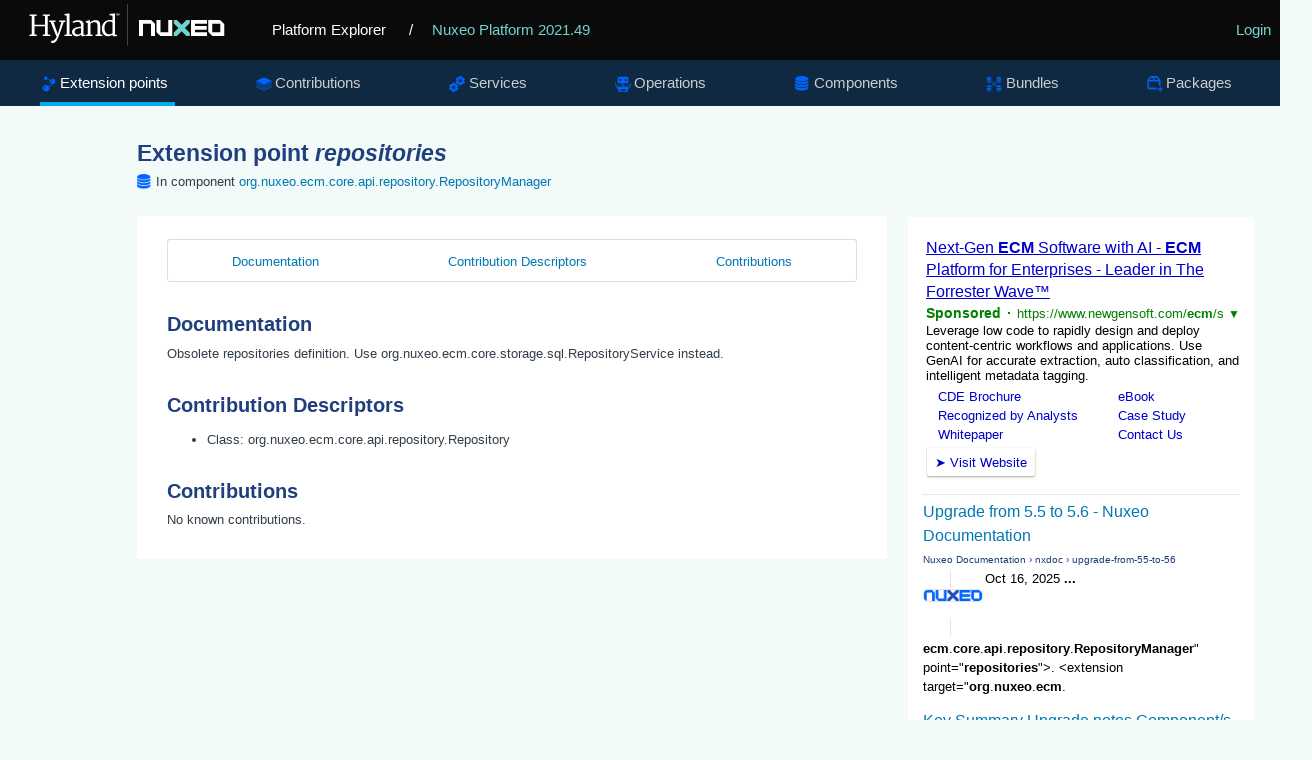

--- FILE ---
content_type: text/html
request_url: https://explorer.nuxeo.com/nuxeo/site/distribution/Nuxeo%20Platform-2021.49/viewExtensionPoint/org.nuxeo.ecm.core.api.repository.RepositoryManager--repositories
body_size: 4794
content:
<!DOCTYPE html>
<html lang="en" xml:lang="en" xmlns="http://www.w3.org/1999/xhtml">
<head>
  <title>
    Extension point org.nuxeo.ecm.core.api.repository.RepositoryManager--repositories
  </title>
  <meta http-equiv="Content-Type" charset="UTF-8">
  <meta http-equiv="X-UA-Compatible" content="IE=edge,chrome=1">
  <meta name="author" content="Nuxeo">
  <meta name="description" content="Nuxeo Platform Explorer">

  <link rel="shortcut icon" href="/nuxeo/site/skin/distribution/images/favicon.png" />
  <link rel="stylesheet" href="/nuxeo/site/skin/distribution/css/apidoc_style.css" media="screen" charset="utf-8" />
  <link rel="stylesheet" href="/nuxeo/site/skin/distribution/css/code.css" media="screen" charset="utf-8" />
  <link rel="stylesheet" href="/nuxeo/site/skin/distribution/css/jquery.magnific.min.css" media="screen" charset="utf-8">

  <script src="/nuxeo/site/skin/distribution/script/jquery/jquery-1.7.2.min.js"></script>
  <script src="/nuxeo/site/skin/distribution/script/jquery/cookie.js"></script>
  <script src="/nuxeo/site/skin/distribution/script/highlight.js"></script>
  <script src="/nuxeo/site/skin/distribution/script/java.js"></script>
  <script src="/nuxeo/site/skin/distribution/script/html-xml.js"></script>
  <script src="/nuxeo/site/skin/distribution/script/manifest.js"></script>
  <script src="/nuxeo/site/skin/distribution/script/jquery.magnific.min.js"></script>
  <script src="/nuxeo/site/skin/distribution/script/jquery.highlight-3.js"></script>
  <script src="/nuxeo/site/skin/distribution/script/jquery.toc.js"></script>
  <script src="/nuxeo/site/skin/distribution/script/jquery.utils.js"></script>
  <script src="/nuxeo/site/skin/distribution/script/jquery.tablesorter.js"></script>
  <script src="/nuxeo/site/skin/distribution/script/jquery.tablesorter_filter.js"></script>
  <script src="/nuxeo/site/skin/distribution/script/plotly-1.58.4.min.js"></script>
  <script src="/nuxeo/site/skin/distribution/script/plotly.chart.js"></script>

</head>

<body>

  <header role="banner">
    <div class="top-banner">
      <a href="/nuxeo/site/distribution" class="logo">
        <svg version="1.0" xmlns="http://www.w3.org/2000/svg" viewBox="0 0 515 105">
          <switch>
            <g>
              <path fill="#FFF" d="M250.64 8.88h.5v86.76h-.5z" />
              <g fill="#FFF">
                <path d="M45.01 72.94l4.92-.87V33.59l-4.8-.52v-2.85h15.22v2.85l-4.75.49v18.16h22.33V33.56l-4.8-.49v-2.85h15.14v2.85l-4.69.49v38.51l5.01.87v2.47H72.93v-2.47l5.01-.84V55.16H55.61v16.91l5.01.87v2.47h-15.6v-2.47z" />
                <path d="M90.88 85.28c.33.1.71.17 1.15.23.44.06.83.09 1.18.09.7 0 1.46-.13 2.27-.38.82-.25 1.64-.74 2.47-1.47.83-.73 1.64-1.76 2.43-3.1.79-1.34 1.5-3.09 2.14-5.24h-1.25L89.6 46.45l-3.03-.52v-3.09h13.48v3.09l-4.19.58 6.84 19.53 1.95 5.94 1.69-5.94 5.91-19.62-4.54-.5v-3.09h12.57v3.09l-3.26.47c-1.3 3.77-2.44 7.07-3.42 9.93-.98 2.85-1.83 5.33-2.56 7.42-.73 2.1-1.35 3.87-1.86 5.33s-.95 2.67-1.3 3.64c-.35.97-.63 1.75-.84 2.34-.21.59-.4 1.08-.55 1.47-.76 1.94-1.52 3.69-2.29 5.24-.77 1.55-1.58 2.9-2.43 4.03-.85 1.14-1.77 2.07-2.75 2.79-.98.73-2.07 1.24-3.27 1.53-.78.19-1.63.29-2.56.29a7.544 7.544 0 01-1.32-.12c-.22-.04-.42-.09-.6-.15-.17-.06-.3-.12-.38-.17v-4.68z" />
                <path d="M118.67 72.94l4.95-.61V32.92l-4.66-1.05v-2.53l9.11-1.22 1.16.67v43.55l5.18.61v2.47h-15.75v-2.48zM134.57 66.04c.14-1.36.57-2.55 1.31-3.57.74-1.02 1.65-1.9 2.74-2.63 1.09-.74 2.3-1.35 3.63-1.83s2.66-.87 4-1.16c1.34-.29 2.63-.49 3.87-.61 1.24-.12 2.32-.17 3.23-.17v-2.53c0-1.53-.2-2.78-.61-3.74-.41-.96-.97-1.71-1.69-2.26-.72-.54-1.56-.91-2.53-1.11-.97-.19-2.02-.29-3.14-.29-.56 0-1.19.05-1.89.16s-1.42.26-2.17.45-1.5.43-2.26.7c-.76.27-1.48.57-2.15.9l-1.08-2.62c.72-.58 1.6-1.09 2.63-1.53 1.04-.44 2.11-.8 3.2-1.09 1.1-.29 2.16-.5 3.2-.64s1.92-.2 2.66-.2c1.53 0 2.99.16 4.38.48 1.39.32 2.6.88 3.65 1.69 1.05.81 1.88 1.89 2.49 3.26.61 1.37.92 3.11.92 5.23l-.06 20.03h3.73v1.92c-.68.37-1.52.67-2.52.9-1 .23-2 .35-3.01.35-.35 0-.73-.02-1.14-.07a3.01 3.01 0 01-1.12-.36c-.34-.19-.62-.5-.84-.9-.22-.41-.34-.97-.34-1.69v-.82c-.45.54-.98 1.05-1.59 1.51-.61.47-1.31.87-2.1 1.22s-1.68.62-2.68.82c-1 .19-2.11.29-3.33.29-1.51 0-2.89-.27-4.12-.81s-2.26-1.28-3.09-2.2a8.711 8.711 0 01-1.83-3.2c-.38-1.23-.5-2.52-.35-3.88zm5.65.12c0 1.15.15 2.12.47 2.91.31.8.76 1.44 1.35 1.94.59.5 1.31.85 2.17 1.08.85.22 1.81.33 2.88.33.58 0 1.17-.08 1.77-.23.6-.16 1.18-.35 1.73-.58.55-.23 1.07-.5 1.54-.8.48-.3.86-.6 1.15-.89 0-1.82.01-3.63.02-5.43.01-1.79.02-3.6.04-5.43-.81 0-1.71.04-2.68.13-.97.09-1.94.24-2.91.45-.97.21-1.91.5-2.82.84-.91.35-1.72.79-2.42 1.32s-1.26 1.16-1.67 1.88c-.41.72-.62 1.55-.62 2.48zM163.65 72.94l3.96-.58V48.64l-4.13-2.27v-1.8l7.74-2.3 1.31.58v4.16c.66-.56 1.45-1.12 2.39-1.67.93-.55 1.92-1.05 2.97-1.5 1.05-.45 2.12-.81 3.23-1.09 1.11-.28 2.15-.44 3.14-.48 1.81-.06 3.32.16 4.54.66 1.22.5 2.21 1.3 2.97 2.42.76 1.12 1.3 2.55 1.63 4.29.33 1.75.5 3.84.5 6.29v16.45l4.69.58v2.47h-14.67v-2.47l4.4-.61v-15.4c0-1.77-.09-3.32-.26-4.66-.17-1.34-.52-2.45-1.03-3.32a4.635 4.635 0 00-2.14-1.92c-.91-.41-2.11-.58-3.58-.52-1.2.06-2.47.33-3.81.8-1.34.48-2.75 1.22-4.22 2.23v22.79l4.34.61v2.47h-13.94v-2.49zM209.94 76.11c-1.63 0-3.21-.32-4.74-.97-1.53-.65-2.89-1.65-4.06-3-1.17-1.35-2.12-3.06-2.84-5.12-.72-2.07-1.08-4.52-1.08-7.35 0-2.6.44-4.99 1.31-7.17.87-2.18 2.07-4.06 3.58-5.63 1.51-1.57 3.29-2.8 5.34-3.68 2.05-.88 4.24-1.32 6.59-1.32 1.03 0 2.03.07 3 .2.97.14 1.81.32 2.5.55v-9.69l-6.2-1.05v-2.53l10.48-1.22 1.31.67v44.16h3.93v2.18c-.33.17-.74.34-1.24.49-.5.16-1.02.29-1.57.41s-1.12.2-1.69.26c-.57.06-1.11.09-1.61.09-.35 0-.71-.02-1.09-.07-.38-.05-.72-.17-1.03-.36-.31-.19-.57-.5-.77-.9-.2-.41-.31-.97-.31-1.69v-.73c-.29.33-.72.7-1.28 1.11-.56.41-1.26.79-2.1 1.14-.84.35-1.79.65-2.87.89-1.07.21-2.26.33-3.56.33zm2.24-3.98c.62 0 1.2-.03 1.73-.1s1.03-.16 1.5-.28c.95-.23 1.77-.54 2.45-.93a8.33 8.33 0 001.69-1.25V47.3c-.21-.25-.48-.51-.79-.79-.31-.27-.71-.52-1.21-.76-.5-.23-1.09-.42-1.78-.57-.69-.15-1.5-.22-2.43-.22-.74 0-1.5.09-2.3.28-.8.18-1.58.49-2.36.92-.78.43-1.51.98-2.21 1.66-.7.68-1.32 1.51-1.86 2.49-.54.98-.98 2.13-1.31 3.43-.33 1.31-.51 2.81-.52 4.5-.04 2.39.2 4.45.73 6.2.52 1.75 1.23 3.19 2.11 4.32.88 1.14 1.9 1.98 3.04 2.53 1.14.56 2.31.84 3.52.84z" />
              </g>
              <path fill="#FFF" d="M226.75 28.18h3.02v.75h-1v3.74h-.83v-3.74h-1.19v-.75zm3.48 0h1.09l1 3.14 1.07-3.14h1.06v4.51h-.78v-3.38l-1 3.15h-.65l-1-3.15v3.38h-.78v-4.51z" />
              <path fill="#73D2CF" d="M348.28 42.11v6.78l9.96 9.9-9.96 9.9v6.78h6.82l9.95-9.9 9.96 9.9h6.81v-6.78l-9.95-9.9 9.95-9.9v-6.78h-6.81l-9.96 9.91-9.95-9.91z" />
              <path fill="#FFF" d="M337.1 42.11v25.37h-16.77V42.11h-8.39v25.02l8.39 8.34h25.16V42.11zM300.76 42.11H275.6v33.36h8.39V50.11h16.77v25.36h8.38V50.45zM446.11 67.48h-16.77V50.11h16.77v17.37zm0-25.37h-25.19v25.05l8.39 8.34h25.19V50.45l-8.39-8.34zM418.16 50.11v-8h-33.54v33.36h33.54v-7.99H393v-4.81h24.81v-7.93H393v-4.63z" />
            </g>
          </switch>
        </svg>
      </a>
      <a href="/nuxeo/site/distribution" class="home">Platform Explorer</a>
        <span>
          / <a href="/nuxeo/site/distribution/Nuxeo Platform-2021.49/">Nuxeo Platform 2021.49</a>
        </span>
      <div class="login">
  <a href="/nuxeo/site/distribution/apidocLogin" id="login">Login</a>
      </div>
    </div>

    <nav role="navigation">



<div class="nav-box">
<ul>
  <li class="selected" >
    <a class="extensions" href="/nuxeo/site/distribution/Nuxeo Platform-2021.49/listExtensionPoints">Extension points</a>
  </li>

  <li  >
  <a class="contributions" href="/nuxeo/site/distribution/Nuxeo Platform-2021.49/listContributions">Contributions</a>
  </li>

  <li  >
    <a class="services" href="/nuxeo/site/distribution/Nuxeo Platform-2021.49/listServices">Services</a>
  </li>

  <li  >
    <a class="operations" href="/nuxeo/site/distribution/Nuxeo Platform-2021.49/listOperations">Operations</a>
  </li>

  <li  >
    <a class="components" href="/nuxeo/site/distribution/Nuxeo Platform-2021.49/listComponents">Components</a>
  </li>

  <li  >
    <a class="bundles" href="/nuxeo/site/distribution/Nuxeo Platform-2021.49/listBundles">Bundles</a>
  </li>

  <li  >
    <a class="packages" href="/nuxeo/site/distribution/Nuxeo Platform-2021.49/listPackages">Packages</a>
  </li>


</ul>
</div>


    </nav>
  </header>

<div class="container content">
    <section>
      <article role="contentinfo">
<div class="googleSearchFrame">
  <script>
    (function() {
      var render = function() {
        var params = {
          div: 'gsr',
          tag: 'searchresults-only',
          gname: 'gsr'
        };

        google.search.cse.element.render(params);
        google.search.cse.element.getElement(params.gname).execute('\'org.nuxeo.ecm.core.api.repository.RepositoryManager\' repositories');
      };

      var gseCallback = function() {
        if (document.readyState === 'complete') {
          render();
        } else {
          google.setOnLoadCallback(render, true);
        }
      };

      window.__gcse = {
        parsetags: 'explicit',
        callback: gseCallback
      };

      var cx = '012209002953539942917:sa7nmpwkglq';
      var gcse = document.createElement('script');
      gcse.type = 'text/javascript';
      gcse.async = true;
      gcse.src = 'https://cse.google.com/cse.js?cx=' + cx;
      var s = document.getElementsByTagName('script')[0];
      s.parentNode.insertBefore(gcse, s);
    })();
  </script>
  <div id="gsr"></div>
</div>

<h1>Extension point <span class="componentTitle">repositories</span></h1>
<div class="include-in components">In component <a href="/nuxeo/site/distribution/Nuxeo Platform-2021.49/viewComponent/org.nuxeo.ecm.core.api.repository.RepositoryManager">org.nuxeo.ecm.core.api.repository.RepositoryManager</a></div>

<div class="tabscontent">
  <div id="tocDiv" class="subnav">
    <ul id="tocList">
    </ul>
  </div>

    <h2 class="toc">Documentation</h2>
    <div class="documentation">
      <p>
Obsolete repositories definition.
Use org.nuxeo.ecm.core.storage.sql.RepositoryService instead.
</p><p></p>
    </div>


  <h2 class="toc">Contribution Descriptors</h2>
  <ul class="descriptors">
    <li>      Class: 
      <span class="javadoc">org.nuxeo.ecm.core.api.repository.Repository</span>
</li>
  </ul>

    <h2 class="toc">Contributions</h2>
    No known contributions.

  <script>
    $(document).ready(function() {
      $.fn.toc("#tocList");
    });
  </script>

      </article>
    </section>
</div>
<script type="text/javascript">
  hljs.initHighlightingOnLoad();
</script>

  <script>
  function searchContrib(text) {

    $('#highlight-plugin').removeHighlight();
    $('#highlight-plugin').find('li').show();
    $('#searchMatchResult').html("");

    if (text.trim().length==0) {
      $('#searchMatchResult').html("empty search string!");
      return;
    }

    var elems = $('div.searchableText:contains("' + text +'")');
    if (elems.size()>0) {
      $('div.searchableText').highlight(text);
      $('#searchMatchResult').html(elems.size() + " matching contribution(s)");

      $('#highlight-plugin').find('li').hide();
      elems.each(function(i, elt) {
        console.log(elt);
        console.log($(elt).parent('li'));
        $(elt).parent('li').show();
      });
    } else {
      $('#searchMatchResult').html("no match found");
    }
  }
  </script>
<script>
  !function() {
    if (window.location.host.match(/localhost/)) {
      // Skip analytics tracking on localhost
      return;
    }

    var analytics = window.analytics = window.analytics || [];
    if (!analytics.initialize) {
      if (analytics.invoked) {
        window.console && console.error && console.error("Segment snippet included twice.");
      } else {
        analytics.invoked = !0;
        analytics.methods = ["trackSubmit", "trackClick", "trackLink", "trackForm", "pageview", "identify", "reset", "group", "track", "ready", "alias", "page", "once", "off", "on"];
        analytics.factory = function(t) {
          return function() {
            var e = Array.prototype.slice.call(arguments);
            e.unshift(t);
            analytics.push(e);
            return analytics
          }
        };
        for (var t = 0; t < analytics.methods.length; t++) {
          var e = analytics.methods[t];
          analytics[e] = analytics.factory(e)
        }
        analytics.load = function(t) {
          var e = document.createElement("script");
          e.type = "text/javascript";
          e.async = !0;
          e.src = ("https:" === document.location.protocol ? "https://" : "http://") + "cdn.segment.com/analytics.js/v1/" + t + "/analytics.min.js";
          var n = document.getElementsByTagName("script")[0];
          n.parentNode.insertBefore(e, n)
        };
        analytics.SNIPPET_VERSION = "3.1.0";
        analytics.load("4qquvje3fv");
        analytics.page()
      }
    }
  }();
</script>
</body>
</html>


--- FILE ---
content_type: text/html; charset=UTF-8
request_url: https://syndicatedsearch.goog/cse_v2/ads?sjk=azlxULs5TSCOUQB6UAoUbw%3D%3D&adsafe=low&cx=012209002953539942917%3Asa7nmpwkglq&fexp=73177438%2C73177439%2C73185584%2C73185586%2C20606%2C17301437%2C17301440%2C17301441%2C17301548%2C17301266%2C72717108%2C73110182%2C17301559&client=google-coop&q=%27org.nuxeo.ecm.core.api.repository.RepositoryManager%27%20repositories&r=m&hl=en&ivt=0&type=0&oe=UTF-8&ie=UTF-8&format=p4&ad=p4&nocache=6751763066233273&num=0&output=uds_ads_only&source=gcsc&v=3&bsl=10&pac=0&u_his=2&u_tz=0&dt=1763066233287&u_w=1280&u_h=720&biw=1280&bih=720&psw=1280&psh=680&frm=0&uio=-&drt=0&jsid=csa&jsv=827603366&rurl=https%3A%2F%2Fexplorer.nuxeo.com%2Fnuxeo%2Fsite%2Fdistribution%2FNuxeo%2520Platform-2021.49%2FviewExtensionPoint%2Forg.nuxeo.ecm.core.api.repository.RepositoryManager--repositories
body_size: 12337
content:
<!doctype html><html lang="en"> <head> <style id="ssr-boilerplate">body{-webkit-text-size-adjust:100%; font-family:arial,sans-serif; margin:0;}.div{-webkit-box-flex:0 0; -webkit-flex-shrink:0; flex-shrink:0;max-width:100%;}.span:last-child, .div:last-child{-webkit-box-flex:1 0; -webkit-flex-shrink:1; flex-shrink:1;}.a{text-decoration:none; text-transform:none; color:inherit; display:inline-block;}.span{-webkit-box-flex:0 0; -webkit-flex-shrink:0; flex-shrink:0;display:inline-block; overflow:hidden; text-transform:none;}.img{border:none; max-width:100%; max-height:100%;}.i_{display:-ms-flexbox; display:-webkit-box; display:-webkit-flex; display:flex;-ms-flex-align:start; -webkit-box-align:start; -webkit-align-items:flex-start; align-items:flex-start;box-sizing:border-box; overflow:hidden;}.v_{-webkit-box-flex:1 0; -webkit-flex-shrink:1; flex-shrink:1;}.j_>span:last-child, .j_>div:last-child, .w_, .w_:last-child{-webkit-box-flex:0 0; -webkit-flex-shrink:0; flex-shrink:0;}.l_{-ms-overflow-style:none; scrollbar-width:none;}.l_::-webkit-scrollbar{display:none;}.s_{position:relative; display:inline-block;}.u_{position:absolute; top:0; left:0; height:100%; background-repeat:no-repeat; background-size:auto 100%;}.t_{display:block;}.r_{display:-ms-flexbox; display:-webkit-box; display:-webkit-flex; display:flex;-ms-flex-align:center; -webkit-box-align:center; -webkit-align-items:center; align-items:center;-ms-flex-pack:center; -webkit-box-pack:center; -webkit-justify-content:center; justify-content:center;}.q_{box-sizing:border-box; max-width:100%; max-height:100%; overflow:hidden;display:-ms-flexbox; display:-webkit-box; display:-webkit-flex; display:flex;-ms-flex-align:center; -webkit-box-align:center; -webkit-align-items:center; align-items:center;-ms-flex-pack:center; -webkit-box-pack:center; -webkit-justify-content:center; justify-content:center;}.n_{text-overflow:ellipsis; white-space:nowrap;}.p_{-ms-flex-negative:1; max-width: 100%;}.m_{overflow:hidden;}.o_{white-space:nowrap;}.x_{cursor:pointer;}.y_{display:none; position:absolute; z-index:1;}.k_>div:not(.y_) {display:-webkit-inline-box; display:-moz-inline-box; display:-ms-inline-flexbox; display:-webkit-inline-flex; display:inline-flex; vertical-align:middle;}.k_.topAlign>div{vertical-align:top;}.k_.centerAlign>div{vertical-align:middle;}.k_.bottomAlign>div{vertical-align:bottom;}.k_>span, .k_>a, .k_>img, .k_{display:inline; vertical-align:middle;}.si101:nth-of-type(5n+1) > .si141{border-left: #1f8a70 7px solid;}.rssAttrContainer ~ .si101:nth-of-type(5n+2) > .si141{border-left: #1f8a70 7px solid;}.si101:nth-of-type(5n+3) > .si141{border-left: #bedb39 7px solid;}.rssAttrContainer ~ .si101:nth-of-type(5n+4) > .si141{border-left: #bedb39 7px solid;}.si101:nth-of-type(5n+5) > .si141{border-left: #ffe11a 7px solid;}.rssAttrContainer ~ .si101:nth-of-type(5n+6) > .si141{border-left: #ffe11a 7px solid;}.si101:nth-of-type(5n+2) > .si141{border-left: #fd7400 7px solid;}.rssAttrContainer ~ .si101:nth-of-type(5n+3) > .si141{border-left: #fd7400 7px solid;}.si101:nth-of-type(5n+4) > .si141{border-left: #004358 7px solid;}.rssAttrContainer ~ .si101:nth-of-type(5n+5) > .si141{border-left: #004358 7px solid;}.z_{cursor:pointer;}.si130{display:inline; text-transform:inherit;}.flexAlignStart{-ms-flex-align:start; -webkit-box-align:start; -webkit-align-items:flex-start; align-items:flex-start;}.flexAlignBottom{-ms-flex-align:end; -webkit-box-align:end; -webkit-align-items:flex-end; align-items:flex-end;}.flexAlignCenter{-ms-flex-align:center; -webkit-box-align:center; -webkit-align-items:center; align-items:center;}.flexAlignStretch{-ms-flex-align:stretch; -webkit-box-align:stretch; -webkit-align-items:stretch; align-items:stretch;}.flexJustifyStart{-ms-flex-pack:start; -webkit-box-pack:start; -webkit-justify-content:flex-start; justify-content:flex-start;}.flexJustifyCenter{-ms-flex-pack:center; -webkit-box-pack:center; -webkit-justify-content:center; justify-content:center;}.flexJustifyEnd{-ms-flex-pack:end; -webkit-box-pack:end; -webkit-justify-content:flex-end; justify-content:flex-end;}</style>  <style>.si25{font-weight:700;font-size:14px;line-height:20px;color:#008000;}.si18{color:#0000CC;text-decoration:none;}.si15{line-height:19px;color:#0000CC;}.si15:hover{text-decoration:underline;}.si16{line-height:19px;padding-left:3px;padding-right:3px;color:#0000CC;}.si24{color:#008000;}.styleable-rootcontainer{background-color:#FFFFFF;font-family:arial,sans-serif,arial,sans-serif;font-size:13px;padding-bottom:6px;padding-left:4px;padding-top:6px;color:#000000;width:100%; -ms-flex-negative:1;-webkit-box-flex:1 0; -webkit-flex-shrink:1; flex-shrink:1;}.styleable-description{line-height:15px;max-width:600px;}.styleable-visurl{line-height:15px;margin-right:4px;color:#008000;}.styleable-title{font-size:16px;line-height:22px;color:#0000CC;text-decoration:underline;}.si67{font-weight:400;font-family:sans-serif,arial,sans-serif;font-size:12px;line-height:12px;padding-top:1px;color:#327c50;}.si1{color:#000000;}.si2{padding-bottom:2px;padding-right:3px;}.si11{line-height:14px;color:#666666;}.si20{line-height:12px;margin-left:12px;}.si70{padding-bottom:14px;padding-left:30px;padding-right:30px;padding-top:0px;}.si71{font-size:16px;line-height:18px;color:#0000CC;}.si71:hover{text-decoration:underline;}.si72{line-height:15px;}.si9{margin-left:12px;}.si21{border-radius:2px;font-size:13px;height:28px;max-width:300px;margin-bottom:7px;margin-left:1px;margin-right:2px;margin-top:4px;padding-left:5px;padding-right:5px;color:#0000CC;-webkit-box-shadow:0px 1px 3px rgba(0, 0, 0, 0.12),0px 1px 2px rgba(0, 0, 0, 0.24); -moz-box-shadow:0px 1px 3px rgba(0, 0, 0, 0.12),0px 1px 2px rgba(0, 0, 0, 0.24); -ms-box-shadow:0px 1px 3px rgba(0, 0, 0, 0.12),0px 1px 2px rgba(0, 0, 0, 0.24); box-shadow:0px 1px 3px rgba(0, 0, 0, 0.12),0px 1px 2px rgba(0, 0, 0, 0.24);}.si21:hover{text-decoration:underline;}.si126{font-size:13px;padding-bottom:3px;padding-left:3px;padding-right:1px;padding-top:3px;color:#0000CC;}.si22{padding-bottom:3px;padding-left:3px;padding-right:3px;padding-top:3px;}.si130{font-weight:700;}.si68{height:15px;width:15px;}.y_{font-weight:400;background-color:#ffffff;border:1px solid #dddddd;font-family:sans-serif,arial,sans-serif;font-size:12px;line-height:12px;padding-bottom:5px;padding-left:5px;padding-right:5px;padding-top:5px;color:#666666;}.adBadgeBullet{font-weight:700;padding-left:6px;padding-right:6px;}.wtaBubbleText{font-size:12px;color:#666666;}.priceExtensionChipsExpandoPriceHyphen{margin-left:5px;}.priceExtensionChipsPrice{margin-left:5px;margin-right:5px;}.srSpaceChar{width:3px;}.srLink{}.srLink:hover{text-decoration:underline;}.promotionExtensionOccasion{font-weight:700;}.promotionExtensionLink{}.promotionExtensionLink:hover{text-decoration:underline;}.si7{padding-bottom:3px;padding-left:6px;padding-right:4px;}.ctdRatingSpacer{width:3px;}.si14{margin-left:12px;margin-top:4px;}.sitelinksLeftColumn{padding-right:20px;}.sitelinksRightColumn{padding-left:20px;}.exp-sitelinks-container{padding-top:4px;}</style> <meta content="NOINDEX, NOFOLLOW" name="ROBOTS"> <meta content="telephone=no" name="format-detection"> <meta content="origin" name="referrer"> <title>Ads by Google</title>   </head> <body>  <div id="adBlock">   <div id="ssrad-master" data-csa-needs-processing="1" data-num-ads="1" class="parent_container"><div class="i_ div si135" style="-ms-flex-direction:column; -webkit-box-orient:vertical; -webkit-flex-direction:column; flex-direction:column;-ms-flex-pack:start; -webkit-box-pack:start; -webkit-justify-content:flex-start; justify-content:flex-start;-ms-flex-align:stretch; -webkit-box-align:stretch; -webkit-align-items:stretch; align-items:stretch;" data-ad-container="1"><div id="e1" class="i_ div clicktrackedAd_js styleable-rootcontainer" style="-ms-flex-direction:column; -webkit-box-orient:vertical; -webkit-flex-direction:column; flex-direction:column;"><div class="i_ div" style="-ms-flex-direction:row; -webkit-box-orient:horizontal; -webkit-flex-direction:row; flex-direction:row;-ms-flex-pack:start; -webkit-box-pack:start; -webkit-justify-content:flex-start; justify-content:flex-start;-ms-flex-align:start; -webkit-box-align:start; -webkit-align-items:flex-start; align-items:flex-start;"><a class="p_ styleable-title a" href="https://syndicatedsearch.goog/aclk?sa=L&amp;pf=1&amp;ai=DChsSEwjltMDE_e-QAxV7NggFHdHzHa4YACICCAEQABoCbWQ&amp;co=1&amp;ase=2&amp;gclid=EAIaIQobChMI5bTAxP3vkAMVezYIBR3R8x2uEAAYASAAEgKBSPD_BwE&amp;cid=CAASNuRoDuzZunmWYQ3cD6J4Q70w8ZBEpRs9KiVPcEFc4HbW2dHoOoUwfd7Q0qnsSgiw0bQrP4j7aQ&amp;cce=2&amp;category=acrcp_v1_32&amp;sig=AOD64_3n02VnhSfeOXzMZKB4xCVTRr7FsQ&amp;q&amp;nis=4&amp;adurl=https://newgensoft.com/platform/enterprise-content-management/?%26AdV%3D2%26utm_term%3Denterprise%2520content%2520management%26utm_campaign%3DUS%2BEnterprise:%2BECM%26utm_source%3Dadwords%26utm_medium%3Dppc%26hsa_acc%3D3421172195%26hsa_cam%3D17258297420%26hsa_grp%3D133991229782%26hsa_ad%3D755101496823%26hsa_src%3Ds%26hsa_tgt%3Dkwd-121848412%26hsa_kw%3Denterprise%2520content%2520management%26hsa_mt%3Dp%26hsa_net%3Dadwords%26hsa_ver%3D3%26gad_source%3D5%26gad_campaignid%3D17258297420%26gclid%3DEAIaIQobChMI5bTAxP3vkAMVezYIBR3R8x2uEAAYASAAEgKBSPD_BwE" data-nb="0" attributionsrc="" data-set-target="1" target="_top">Next-Gen <span style='display:inline;text-transform:inherit;' class="si130 span">ECM</span> Software with AI - <span style='display:inline;text-transform:inherit;' class="si130 span">ECM</span> Platform for Enterprises - Leader in The Forrester Wave™</a></div><div class="i_ div" style="-ms-flex-direction:row; -webkit-box-orient:horizontal; -webkit-flex-direction:row; flex-direction:row;-ms-flex-pack:start; -webkit-box-pack:start; -webkit-justify-content:flex-start; justify-content:flex-start;-ms-flex-align:center; -webkit-box-align:center; -webkit-align-items:center; align-items:center;"><div class="i_ div si25 w_" style="-ms-flex-direction:row; -webkit-box-orient:horizontal; -webkit-flex-direction:row; flex-direction:row;"><span class="p_  span">Sponsored</span><span class="p_ adBadgeBullet span">·</span></div><a class="m_ o_ styleable-visurl a" data-lines="1" data-truncate="0" href="https://syndicatedsearch.goog/aclk?sa=L&amp;pf=1&amp;ai=DChsSEwjltMDE_e-QAxV7NggFHdHzHa4YACICCAEQABoCbWQ&amp;co=1&amp;ase=2&amp;gclid=EAIaIQobChMI5bTAxP3vkAMVezYIBR3R8x2uEAAYASAAEgKBSPD_BwE&amp;cid=CAASNuRoDuzZunmWYQ3cD6J4Q70w8ZBEpRs9KiVPcEFc4HbW2dHoOoUwfd7Q0qnsSgiw0bQrP4j7aQ&amp;cce=2&amp;category=acrcp_v1_32&amp;sig=AOD64_3n02VnhSfeOXzMZKB4xCVTRr7FsQ&amp;q&amp;nis=4&amp;adurl=https://newgensoft.com/platform/enterprise-content-management/?%26AdV%3D2%26utm_term%3Denterprise%2520content%2520management%26utm_campaign%3DUS%2BEnterprise:%2BECM%26utm_source%3Dadwords%26utm_medium%3Dppc%26hsa_acc%3D3421172195%26hsa_cam%3D17258297420%26hsa_grp%3D133991229782%26hsa_ad%3D755101496823%26hsa_src%3Ds%26hsa_tgt%3Dkwd-121848412%26hsa_kw%3Denterprise%2520content%2520management%26hsa_mt%3Dp%26hsa_net%3Dadwords%26hsa_ver%3D3%26gad_source%3D5%26gad_campaignid%3D17258297420%26gclid%3DEAIaIQobChMI5bTAxP3vkAMVezYIBR3R8x2uEAAYASAAEgKBSPD_BwE" data-nb="1" attributionsrc="" data-set-target="1" target="_top">https://www.newgensoft.com/<span style='display:inline;text-transform:inherit;' class="si130 span">ecm</span>/suite</a><div class="i_ div si67 w_" style="-ms-flex-direction:row; -webkit-box-orient:horizontal; -webkit-flex-direction:row; flex-direction:row;"><a class="p_ si24 a" data-pingback-type="wtac" href="https://adssettings.google.com/whythisad?source=afs_3p&amp;reasons=[base64]&amp;hl=en&amp;opi=122715837" data-notrack="true" data-set-target="1" target="_top">▼</a></div></div><span class="p_ styleable-description span">Leverage low code to rapidly design and deploy content-centric workflows 
and applications. Use GenAI for accurate extraction, auto classification, 
and intelligent metadata tagging.</span><div class="i_ div" style="-ms-flex-direction:column; -webkit-box-orient:vertical; -webkit-flex-direction:column; flex-direction:column;-ms-flex-pack:start; -webkit-box-pack:start; -webkit-justify-content:flex-start; justify-content:flex-start;-ms-flex-align:stretch; -webkit-box-align:stretch; -webkit-align-items:stretch; align-items:stretch;"><div class="i_ div si14" style="-ms-flex-direction:row; -webkit-box-orient:horizontal; -webkit-flex-direction:row; flex-direction:row;"><div class="i_ div sitelinksTextContainer" style="-ms-flex-direction:row; -webkit-box-orient:horizontal; -webkit-flex-direction:row; flex-direction:row;-ms-flex-pack:start; -webkit-box-pack:start; -webkit-justify-content:flex-start; justify-content:flex-start;-ms-flex-align:start; -webkit-box-align:start; -webkit-align-items:flex-start; align-items:flex-start;"><div class="i_ div sitelinksLeftColumn" style="-ms-flex-direction:column; -webkit-box-orient:vertical; -webkit-flex-direction:column; flex-direction:column;-ms-flex-pack:start; -webkit-box-pack:start; -webkit-justify-content:flex-start; justify-content:flex-start;-ms-flex-align:stretch; -webkit-box-align:stretch; -webkit-align-items:stretch; align-items:stretch;"><a class="m_ n_ si15 a" data-lines="1" data-truncate="0" href="https://syndicatedsearch.goog/aclk?sa=L&amp;pf=1&amp;ai=DChsSEwjltMDE_e-QAxV7NggFHdHzHa4YACICCAEQARoCbWQ&amp;co=1&amp;ase=2&amp;gclid=EAIaIQobChMI5bTAxP3vkAMVezYIBR3R8x2uEAAYASABEgLuE_D_BwE&amp;cid=CAASNuRoDuzZunmWYQ3cD6J4Q70w8ZBEpRs9KiVPcEFc4HbW2dHoOoUwfd7Q0qnsSgiw0bQrP4j7aQ&amp;cce=2&amp;category=acrcp_v1_32&amp;sig=AOD64_302OvB1_YQPaoaTlmVamKU_g89fQ&amp;nis=4&amp;adurl=https://landing.newgensoft.com/hubfs/_2020%2520Website%2520files/Brochures/Agentic%2520Credit%2520Decisioning%2520_Flyer.pdf?utm_term%3Denterprise%2520content%2520management%26utm_campaign%3DUS%2BEnterprise:%2BECM%26utm_source%3Dadwords%26utm_medium%3Dppc%26hsa_acc%3D3421172195%26hsa_cam%3D17258297420%26hsa_grp%3D133991229782%26hsa_ad%3D755101496823%26hsa_src%3Ds%26hsa_tgt%3Dkwd-121848412%26hsa_kw%3Denterprise%2520content%2520management%26hsa_mt%3Dp%26hsa_net%3Dadwords%26hsa_ver%3D3%26gad_source%3D5%26gad_campaignid%3D17258297420%26gclid%3DEAIaIQobChMI5bTAxP3vkAMVezYIBR3R8x2uEAAYASABEgLuE_D_BwE" data-nb="6" attributionsrc="" data-set-target="1" target="_top">CDE Brochure</a><a class="m_ n_ si15 a" data-lines="1" data-truncate="0" href="https://syndicatedsearch.goog/aclk?sa=L&amp;pf=1&amp;ai=DChsSEwjltMDE_e-QAxV7NggFHdHzHa4YACICCAEQAxoCbWQ&amp;co=1&amp;ase=2&amp;gclid=EAIaIQobChMI5bTAxP3vkAMVezYIBR3R8x2uEAAYASADEgJIffD_BwE&amp;cid=CAASNuRoDuzZunmWYQ3cD6J4Q70w8ZBEpRs9KiVPcEFc4HbW2dHoOoUwfd7Q0qnsSgiw0bQrP4j7aQ&amp;cce=2&amp;category=acrcp_v1_32&amp;sig=AOD64_3VVGMqVC8nPCQDTdpOYwaqpsRiAQ&amp;nis=4&amp;adurl=https://newgensoft.com/resources/analyst-report-the-forrester-wave-content-platforms-q1-2025/?utm_campaign%3D17258297420%26adgroupid%3D133991229782%26utm_content%3D755101496823%26utm_term%3Denterprise%2520content%2520management%26gad_source%3D5%26gad_campaignid%3D17258297420%26gclid%3DEAIaIQobChMI5bTAxP3vkAMVezYIBR3R8x2uEAAYASADEgJIffD_BwE" data-nb="6" attributionsrc="" data-set-target="1" target="_top">Recognized by Analysts</a><a class="m_ n_ si15 a" data-lines="1" data-truncate="0" href="https://syndicatedsearch.goog/aclk?sa=L&amp;pf=1&amp;ai=DChsSEwjltMDE_e-QAxV7NggFHdHzHa4YACICCAEQBRoCbWQ&amp;co=1&amp;ase=2&amp;gclid=EAIaIQobChMI5bTAxP3vkAMVezYIBR3R8x2uEAAYASAFEgIHifD_BwE&amp;cid=CAASNuRoDuzZunmWYQ3cD6J4Q70w8ZBEpRs9KiVPcEFc4HbW2dHoOoUwfd7Q0qnsSgiw0bQrP4j7aQ&amp;cce=2&amp;category=acrcp_v1_32&amp;sig=AOD64_32U_JQNvZjeBG9LxYiPUhwzt52Qw&amp;nis=4&amp;adurl=https://newgensoft.com/resources/whitepaper-10-compelling-reasons-to-modernize-your-ecm/?utm_term%3Denterprise%2520content%2520management%26utm_campaign%3DUS%2BEnterprise:%2BECM%26utm_source%3Dadwords%26utm_medium%3Dppc%26hsa_acc%3D3421172195%26hsa_cam%3D17258297420%26hsa_grp%3D133991229782%26hsa_ad%3D755101496823%26hsa_src%3Ds%26hsa_tgt%3Dkwd-121848412%26hsa_kw%3Denterprise%2520content%2520management%26hsa_mt%3Dp%26hsa_net%3Dadwords%26hsa_ver%3D3%26gad_source%3D5%26gad_campaignid%3D17258297420%26gclid%3DEAIaIQobChMI5bTAxP3vkAMVezYIBR3R8x2uEAAYASAFEgIHifD_BwE" data-nb="6" attributionsrc="" data-set-target="1" target="_top">Whitepaper</a></div><div class="i_ div sitelinksRightColumn" style="-ms-flex-direction:column; -webkit-box-orient:vertical; -webkit-flex-direction:column; flex-direction:column;-ms-flex-pack:start; -webkit-box-pack:start; -webkit-justify-content:flex-start; justify-content:flex-start;-ms-flex-align:stretch; -webkit-box-align:stretch; -webkit-align-items:stretch; align-items:stretch;"><a class="m_ n_ si15 a" data-lines="1" data-truncate="0" href="https://syndicatedsearch.goog/aclk?sa=L&amp;pf=1&amp;ai=DChsSEwjltMDE_e-QAxV7NggFHdHzHa4YACICCAEQAhoCbWQ&amp;co=1&amp;ase=2&amp;gclid=EAIaIQobChMI5bTAxP3vkAMVezYIBR3R8x2uEAAYASACEgICt_D_BwE&amp;cid=CAASNuRoDuzZunmWYQ3cD6J4Q70w8ZBEpRs9KiVPcEFc4HbW2dHoOoUwfd7Q0qnsSgiw0bQrP4j7aQ&amp;cce=2&amp;category=acrcp_v1_32&amp;sig=AOD64_19CGUHkQBsqoyUiw4ACXr0-4SHvg&amp;nis=4&amp;adurl=https://newgensoft.com/resources/ebook-ecm-modernization/?utm_term%3Denterprise%2520content%2520management%26utm_campaign%3DUS%2BEnterprise:%2BECM%26utm_source%3Dadwords%26utm_medium%3Dppc%26hsa_acc%3D3421172195%26hsa_cam%3D17258297420%26hsa_grp%3D133991229782%26hsa_ad%3D755101496823%26hsa_src%3Ds%26hsa_tgt%3Dkwd-121848412%26hsa_kw%3Denterprise%2520content%2520management%26hsa_mt%3Dp%26hsa_net%3Dadwords%26hsa_ver%3D3%26gad_source%3D5%26gad_campaignid%3D17258297420%26gclid%3DEAIaIQobChMI5bTAxP3vkAMVezYIBR3R8x2uEAAYASACEgICt_D_BwE" data-nb="6" attributionsrc="" data-set-target="1" target="_top">eBook</a><a class="m_ n_ si15 a" data-lines="1" data-truncate="0" href="https://syndicatedsearch.goog/aclk?sa=L&amp;pf=1&amp;ai=DChsSEwjltMDE_e-QAxV7NggFHdHzHa4YACICCAEQBBoCbWQ&amp;co=1&amp;ase=2&amp;gclid=EAIaIQobChMI5bTAxP3vkAMVezYIBR3R8x2uEAAYASAEEgIR__D_BwE&amp;cid=CAASNuRoDuzZunmWYQ3cD6J4Q70w8ZBEpRs9KiVPcEFc4HbW2dHoOoUwfd7Q0qnsSgiw0bQrP4j7aQ&amp;cce=2&amp;category=acrcp_v1_32&amp;sig=AOD64_3L0LxxcdMxNm7cBqnr19Bv9rZJLg&amp;nis=4&amp;adurl=https://newgensoft.com/resources/case-study-a-leading-global-bank-streamlines-content-management-with-newgen/?utm_term%3Denterprise%2520content%2520management%26utm_campaign%3DUS%2BEnterprise:%2BECM%26utm_source%3Dadwords%26utm_medium%3Dppc%26hsa_acc%3D3421172195%26hsa_cam%3D17258297420%26hsa_grp%3D133991229782%26hsa_ad%3D755101496823%26hsa_src%3Ds%26hsa_tgt%3Dkwd-121848412%26hsa_kw%3Denterprise%2520content%2520management%26hsa_mt%3Dp%26hsa_net%3Dadwords%26hsa_ver%3D3%26gad_source%3D5%26gad_campaignid%3D17258297420%26gclid%3DEAIaIQobChMI5bTAxP3vkAMVezYIBR3R8x2uEAAYASAEEgIR__D_BwE" data-nb="6" attributionsrc="" data-set-target="1" target="_top">Case Study</a><a class="m_ n_ si15 a" data-lines="1" data-truncate="0" href="https://syndicatedsearch.goog/aclk?sa=L&amp;pf=1&amp;ai=DChsSEwjltMDE_e-QAxV7NggFHdHzHa4YACICCAEQBhoCbWQ&amp;co=1&amp;ase=2&amp;gclid=EAIaIQobChMI5bTAxP3vkAMVezYIBR3R8x2uEAAYASAGEgJl5fD_BwE&amp;cid=CAASNuRoDuzZunmWYQ3cD6J4Q70w8ZBEpRs9KiVPcEFc4HbW2dHoOoUwfd7Q0qnsSgiw0bQrP4j7aQ&amp;cce=2&amp;category=acrcp_v1_32&amp;sig=AOD64_3Re0xfh_11cpphsS_od70sRht5fw&amp;nis=4&amp;adurl=https://newgensoft.com/contact/?utm_campaign%3D17258297420%26adgroupid%3D133991229782%26utm_content%3D755101496823%26utm_term%3Denterprise%2520content%2520management%26gad_source%3D5%26gad_campaignid%3D17258297420%26gclid%3DEAIaIQobChMI5bTAxP3vkAMVezYIBR3R8x2uEAAYASAGEgJl5fD_BwE" data-nb="6" attributionsrc="" data-set-target="1" target="_top">Contact Us</a></div></div></div></div><div class="i_ div" style="-ms-flex-direction:row; -webkit-box-orient:horizontal; -webkit-flex-direction:row; flex-direction:row;-ms-flex-pack:start; -webkit-box-pack:start; -webkit-justify-content:flex-start; justify-content:flex-start;-ms-flex-align:center; -webkit-box-align:center; -webkit-align-items:center; align-items:center;"><div class="i_ div" style="-ms-flex-direction:row; -webkit-box-orient:horizontal; -webkit-flex-direction:row; flex-direction:row;"><div class="i_ div" style="-ms-flex-direction:row; -webkit-box-orient:horizontal; -webkit-flex-direction:row; flex-direction:row;"><a href="https://syndicatedsearch.goog/aclk?sa=L&amp;pf=1&amp;ai=DChsSEwjltMDE_e-QAxV7NggFHdHzHa4YACICCAEQABoCbWQ&amp;co=1&amp;ase=2&amp;gclid=EAIaIQobChMI5bTAxP3vkAMVezYIBR3R8x2uEAAYASAAEgKBSPD_BwE&amp;cid=CAASNuRoDuzZunmWYQ3cD6J4Q70w8ZBEpRs9KiVPcEFc4HbW2dHoOoUwfd7Q0qnsSgiw0bQrP4j7aQ&amp;cce=2&amp;category=acrcp_v1_32&amp;sig=AOD64_3n02VnhSfeOXzMZKB4xCVTRr7FsQ&amp;q&amp;nis=4&amp;adurl=https://newgensoft.com/platform/enterprise-content-management/?%26AdV%3D2%26utm_term%3Denterprise%2520content%2520management%26utm_campaign%3DUS%2BEnterprise:%2BECM%26utm_source%3Dadwords%26utm_medium%3Dppc%26hsa_acc%3D3421172195%26hsa_cam%3D17258297420%26hsa_grp%3D133991229782%26hsa_ad%3D755101496823%26hsa_src%3Ds%26hsa_tgt%3Dkwd-121848412%26hsa_kw%3Denterprise%2520content%2520management%26hsa_mt%3Dp%26hsa_net%3Dadwords%26hsa_ver%3D3%26gad_source%3D5%26gad_campaignid%3D17258297420%26gclid%3DEAIaIQobChMI5bTAxP3vkAMVezYIBR3R8x2uEAAYASAAEgKBSPD_BwE" data-nb="8" attributionsrc="" data-set-target="1" target="_top" class="i_ a si21" style="-ms-flex-direction:row; -webkit-box-orient:horizontal; -webkit-flex-direction:row; flex-direction:row;-ms-flex-pack:center; -webkit-box-pack:center; -webkit-justify-content:center; justify-content:center;-ms-flex-align:center; -webkit-box-align:center; -webkit-align-items:center; align-items:center;"><span class="p_ si126 span">➤</span><span class="p_ si22 span">Visit Website</span></a></div></div></div></div></div></div> </div> <div id="ssrab" style="display:none;"><!--leader-content--></div> <script nonce="uBd68HahhEIM10H9Az0l2g">window.AFS_AD_REQUEST_RETURN_TIME_ = Date.now();window.IS_GOOGLE_AFS_IFRAME_ = true;(function(){window.ad_json={"caps":[{"n":"queryId","v":"eUEWaaWUHvvsoNgP0ef38Ao"},{"n":"isCse","v":"t"}],"bg":{"i":"https://www.google.com/js/bg/9CsxRvHJ0fWqvsu5w0MzB2QKq5EBrcHn9f4H21niu6s.js","p":"hJCqYFOab9SLLxAfSbtQMjBL98z63IiiJ2YUn1ZhukP0/2V9kLIVLxGGYvRcepc7afcgfS9euRdwpZoKo8QOZ9igIkiHSuck5uuAb4geeDf03lWGRcWvjKqpJmbAyxhY+WYmx+u71DlYafPPNQu0zQRA3eczfaRU6toHvZMqXX46yzYBptPZ18hnI1NcNdsX0zy7npu/rUXIi5tggS4s00cs6gJNFvb48LGTT7g+agmtI7YQQ5B16dxObA8oimonmIqtibbod8kmm65rOyZ6kBLn/MDcNgbCJBdBlLPPkbXJ0O/ef5r8DqjWzAL2SrcpJuHVzUHlUdCpqJdtBrRskvpRfFHnVrfoEY1VuMl53BpAZvBX3qP+Kyi4vgzfUvXv7cVUYTDlpEh7IffGz9/4Tpin0H2IhhrIkof9/[base64]/rBTJPWpgDC+XFgZ86k9Nx/QV06eUZQQSTT0UgbNP/CyZ0OQkRw8b58A6QkJZ9BljAz2mdv8RyEQ10oR9aI6yvq+NUnk9mEq6dT68jZBwF38Hl6RRKOIC0+yu5XkywNLGcUQBHeBHUfTSgEGbVsUzzQ3RhMyX4HgmVMEXJCPyDUp9QBwBAOA/mixeeYte2VKe/9g/GbXoMoqkRLuvE1YF08DiHZJYSffRnwY89ACDLBcyhYPi+sAL5Ejoduc+N13/T7m009i8a5sdO2LP6m5sBt8jhdMrphmTD6vV/ekpgcRs57AW1Zmm1qb1Xfa27/gYXxG6fprH8v/Cxhv3mGCbjIndcP3LD5rLrlPfIesHvi/cWz4BGBS1cSU6ti3ipiu5G0DMRljJrk+E72d8cSsLRBIEJvnESxZYsk5Qqh8g2er8Xg14YoKBzYKRcYHkQofJ9eFRT1wiHbIwub6qJhWADv7/KzRU49xkZEIerAf+j0cY3g8wLRIZCF2Hc38PoyPYc4PPzuh9gO06ilR/pQJRAMgClTCcQqbkAJNopXaz587gRGyagZD1UxUugT4hhmpZrrBQIg8/lWXB7hCqxNQz+MjNPR6UxQ2MXdkUvxf/p7vPTZVbId5Rx0EHtcwFc/RejfYxzhR2lhhUYsj7hpON40Qi9VvUAOr8Gm30R3iAjLgkn9EIXGhN1cIWLEQbbpzaqngV/31JYQHzcTKESmZB+XTHhHVa9gyAsYUIgUiAhhkw9c4gsrmhjgQVL4PtD5BchDhJ78oRPpN+oO0CHRZVeNwV9dpCrDqa4bTXY9H7wehzDi0nOXsMu6nE0TZP/sbchneXmUERt529S1J4nXKEutbRWeiHQp8QFnfxfm07GHH9AjyImc1t5L8hiDTIstA3l61ZfziojCmKSb7ylfYbNCH0tGuNAA20UyMRCWVDzq0SJ1WlzfrM3f0UEVsdES5Utvz71Gn/e2xBDR40JzTiG4LMZKWt+7D4KAVZgtNfk/DfIvAitk9QoPzhDxPj5pgZzs8SDkW0Uile8Q29x+Ti1vL1OrPXw/aqGPUL8syrQK3oUVHuivGl5ODW3ywh59+6nKU3GgUw3pN6Iya2eteI+A0Jkl7QmYMbLB/VKCd/[base64]/MfkVNCUW8PXqtXshVFbAgSwiMp1CrDPyF/jXBvKrTHXFRchTKKuLYdzzYEYnKxXvz/bC4GJsm+svucLAllp4hiuBsyD0HvCUHheRle3+u86D+oVtrYXCvtxLlsnSTmuprowHAYAQf9hnQ2g0yAfu5Top5TtxAPj//eNkJ3f7sfbsjUR9WHmdnc+Sfa+87rF3QncF1AGhK7Y8N/OsQp8uLdiLeG2JOBpFaExASr9bOlW22drYAhVpDVG1BDsq5qzrT5F2fCkJ4USv824REMnv6HrpFLliDRgeZ3vSOv+8iYB7uGM1XyUA+0Gkq4rcBxo/HbZRIMXjxhJ88FTtMNbn/4m/ux9pGw+ueQK9yrWFV7S/ifK1BuSuAqMguGvaJtDiH7blAeQX9oxNJySkdj0aWoZTk/DQiXWR/L8Z8/8TTdI2QfE4LPD5wT3kHkddCEuf0XgKjPMRweUMy9nH2lQqnXCqinmgBS5B3uozISfAIE7hdGTYcyZIX/M/+lK5rFsM/jUUr474a4HJxFEtYbAbcQgZiobh1KcuMJVVNU1L698vz5UzB83LIFsifmLL1wFSM46HwhnCeOAkzrZfL1jN6L/s4vOyFFmLhMMe71EkWNiXdG6gxPmpSG8pV6c55RC7V3HEZ85yXI0vNBPQcrSdu6NEc4X/5LuY0Co0i9oAAoNclIvCe71B6T0RCa965KdsoJOtr0r+LuIOv/FR70LrCVVaEqT/t1Wk+vmJ6dw7+JPA8nX4W9nemgL8Z1fKkZ5Q5EsPS6J7MLWVhBewxhtsA2z6qVwJsBJbYeAbb1xczRdC8MK4Z1k0vXE3WnGWEkaXrshmiNkUyYo6rIYUaTZTHYm4aQGcE8VIiLiuK8zyGyKMJnzXYwe/pyd+MA5A9rQQekrjWOecEdKJ84DF/kFroBrteabruv6EDjgtumW1O6Fl2hkuvRe2mMrbM8870z1133SEScmlcSBK7KkO0l7/qdKQQITPK/ztPrIZciazoU896wZHVbLeMRaRyZfTknj90a/IPLc4r2IXYFUqCghG0ti2MTxIHME1jivR7hn6TpUntnSzdw2MRHahiFN1wiK5MfM//M3OwQJf184ALR/AGHCj15y+qoXVIRWcQqxTxUkyvanK8X/2S1mBEPVmfu1t/2fo2cCvNStzsyeZPPj9U7uwpvtJUEpRRM/kt00ENk1nvQC40rfXpN0SU65Pa6JTF9ptfaAEhbaTuDlaBqgG3Gl1TVZIsyt1la5L+axMB+N0+YA11+AdrG+LWg49qPtlpI1IkEmMmFu7eeImAl0TLzQ/rVvKFfXcD1YnLPBgEQOVgvHJ7xX7rD1KBKSfDxktLsTVhfrZJoPY5hroFiEBgTECqYxmE/m93BF+0hpCAwIChzgPBmQH9+DPmfHZhdkjoJnHdDDgp1zEBKXBqAhVZ7qIDQSNbGMLB4Lb0WIB8ypRNvAAO+V0Nhq/dsBH0jrGZmyaEQBYh7pVZYHBMZLO2QVEQgdlhboC4vTzQZis1yDifu1/[base64]/Daex0F6+0oHLhI8V8hnUhAVaJvrgst5RyvgyAvA7n7eChqKiUbweNyOTl7z3WW+l+XmoTid3FVJ+cC/I40atPszyBy1Agk7SkOR8b4ZIB0ef391H8fTnYljrZDTwmQABUqPW8/[base64]/AYbB60biXSQSDH+kIEi6a6SXJpzo5yVH5KtMYCmjQu6cHup1tCUq1QfcAbNfccAheeRLD9Zqq3Hx/fM9Z61CDLe/KsdJdwy5oGr1B/fyCeokyrud1A5wCTuanYlA+RelLlCOHkjkjo5x5F//w8VBW7moiS6YCnoUyYQFoiO/B0y5V+xxGuVJ2eYf/clZV2keAVJ4InAiCqeblwliFImc4r8bVvjCWSU0fJi9d16XfnNkf+fT/fN66c+W9lfLwgnPhMh6UwFCUZr82ac/Pxx0dWgfyukdRFNduIwWG542HQPXgntsTYvxdrzIFa8ODSC69CxOf0rS7hBhETMkQcCC0kuNG7eikX4xePQDuqD8BxaZqbe5JEaNWVtg+JxC3NZvs4yVzg9DsDUSZvN/wE8qf7q20rYQXOPbsxt83qQofdOffjDLTBDxDcUUBQAV1B3AtbUVmKxJnN7Tm72Yv5L/1f1l0PT8aEhk0f0ularV3g3eCwE0+0IcIkWtNf0kNZ8Soh4Hn4OjlTcIMFrsvGEvmHo0hdPyV/4yYw2yPGduIXg0oOJSqckIj/k0/1f/7dnvv5mDoccSiRAoP4h480LHHj5GlA66lZfYrxYslm6gATwCO0LwefYUClawnuvEF1JIxPCNs9jRc1vAE0WEb6miTq7hrJDA5G6RJMnMislL6ieILsCf1ix1LOdS3dLv5uZGWrMeRyV0S8tpAFDvFNUvDudUpkGet+AsP+Dhhq5ey/nszmNM0MOkQcu8L1rTOA+xL59DNCyeqm0vULBWAzsSndCIkPRJO84HTjpoOiNYM3VSDFIm2KfKJlRdARjX7VlAQgOlEVkecZUGFRJVe/x5ZQhP0UWBm5+KeU856IMhOR/ChSmqioU8Jnbh2BNS8c7Sytl4arhP2ywLTfQ126YeoWMJlB2xnoupAVVZKfpoWY2qRfo+Dvnf/VW5PqeyGgJGNSnB2RXrWo4Y7NQew+Oj1vQ8/fV2g5/07uNTsiHNOCFkItXefdHc7njGLE1WHlQUXzonHKY0e94r8z2jWqdknfT0GPcjNcDOFOu8smT5NtjGkQ46VjMcVKjuWWojCO+tUnBDUgWZR/ae+Twmn3HBMce2fBiplYwFLcOo7N4VeJuDXh3W4doZafstQlHw3c9PSPRagzTdBdlYogD0NwmSCbDWKqrTy0Wkpo/2NOHDYAxxFsWLvx9lI2sGb1gJnoHKqtlBEBMyxlbdTvHnyWqtJBenspyOW/McUSSWEygQF2xfHuaVXGyILiXKavPVl4LTWZQCOKhFCwkzkGjWZqTyhmVK52n4KqzkGJARLF7h1K1dK++4vGV3aPs5qtKk51RukMVzn+1JCizYfK+5vxEv967K1Gv5TZPF9nDSzPkCYWrVC6OCcYzmyYbGfUwNWgRbLZ/eQ61PGg5CkyrTvzyHwCrRucRGpqkHbNJ2h+Pm3mwPy7YFY5dJ+QGlEZnwn38t62YXTL+R+NurHpMCEyiQGI0x8Co/uOCOg0i0WZfZQms6BDbEt7eWkvfcRm1rO3/3BZS7AaYDeQiEWoFA+/qpTdLxQXumsTzEsOmQhJoDmj7RqQA8HNp/3QK+3tyMfOIYZj7kxS3BQibYv1cENqLrvA/[base64]/IzVOF8Gk2BRi8TqMwQhRb+I417wH3FY75Zhjhc7VeOqkG3rfT4kpg/XI6YjBC6EUl/HObSJFXIio8WSQQtxgw0PbeohWC2Dix06H3gAt/wsPzINXX0JGOyWeLzWXbBT/b/76oBUwJfoDVBKHx6v72gs2d+vFCLTz40WJ8CJscBGV9tAd2xYiZFVStgFEaerxf3z0U0qEWMyuGsgW7NZ6krQU00aj91ElVQP0R4beraCwXs/Rh1Nj63/[base64]/zVAoYFuHj86RNlvGDLFi2vpb0OKtw3/bpkimV1tGPrCM9wX9qaRxxnYp5q4guY3dyurOsMU+dW4X9DfW7s/N+XW1Kf7F5LixgZO4CEFXajjGruCuPYMWyEeLR9FjWxCDNXCeDS9Zf1waBPpYVE5VRq9CFsgNOCQopMGpm57nvaDm51hJYJeJVVKrV3ZnCBkT9ZmL8gaImt1bW86JBPGkkhSpG/Pjk2Xkwuw7V72rkRfDPs+gmxRf7rdYHqOolgNxsE7xYYdWRc1d4y4nyi9uFonQL+5nO6wc1dUhFAzK+rdSvZSDF0b/PoUPOLSAr2s5XpFCBHCJekQ9cJVoAEW0zOXLMZxy/cU8oFc8SaT7EL61A70eXaMsp0E+j9qK7a8iahyOitQR4h2TOdIbovO+bp8mnM4pnWqMM0BYM+vKqZmxHtqwaVuirk3TG7P++06VUqD23axbR5TZqxepkMtORlo+4Ko9KDZ0JaJSPUm6Qkkv0VSIt32eRA2EG8X3Ljhk/e66dioAXSvphA7xmT8Fsh6swHsTmXv28kHwPRUENRT5egpE3tn+WfF2K4XDdI9VzHQP51DLJqKiGMziwUexmx084AlG6op5i5+FLlW1L6yaj0RXzM6as93bz6+ueoIZ8U8vQTANqojAR1Bpw37IgISyzACbrvLra/pstNpGmJx43Jw3h7KsK/uUEUP5obkjwJc0I4GtTnHOmN4qYHLORTGg+gVwkq5pK+zYuM/[base64]/OXieioBYZCCtrkLicpVmMvjecGkJ5oTI0d/zF4g9n6w0il9/47EHoI2ofmOUYwT8KKs3UUeyYCruZcP/[base64]/WyD1ZNOW0WU35Yan0mrOlQNfwoIr7+IVYX/4jvCTaZRj72SKUxdflMnFk0fbmb9Fquz4ZNdFej5Idz3Ti4by5+RB75qW8B0SRExzlaYLnGUYsfE5AcNZOg1NRW8ZtVYWZE9qvKOoxxIUJVfC326HEpu8Cw3GuEyoAJF69Atd+Lh9PzMhBq9oKQ0yBtdCJsKeE2FPM1MtCNqgOhmJVD/h+pdvBT4UdUEk/xSOYDXulRj4QMNLhlvsTTsoTSADPL+80vxLBdOhzyETtN/itoheWisUNu1mGB+f+x5DbCLoZbHg7Hi9DBAvVMT1kTSYlhrDFHuFxJOfptlRQL2tW5hDCBv2Sjie3VqBBbKcS0Y+8YWaVegrpE/5SIEmjUchH+vk+v3ctp/m7wzn62YSMp8Ufz0Ufk/HyrACIctSxxZ+EYCSs6B4SdZuv4YtRXvd3wORDzAXP5cGyBM2wj9xEQtNvZYKR/UNtszR01XgVX/j7DcOI9JHIc/gUvsOtMeQNAWnSD4O3jiNOe5OIm71R+X3/SM8LzIwAwtiuGC3OwCUuN1SgzsFXUwIMXqy6r3DZTV47qip8NK4h610DDtKt+pq0QMhJvoBvnSgYVJmoJyNj0grBNPsxrEo/aQa2vZ8U0NmrxsnGQ3qmy+ngvjXeo085+12jPYHv7x6q53125W42coaJCTgZTsibLfSeZVoBM1huO5xsiG3aXTLhMvuQ4t5zJLi+PO2AlwTHMFzmdThA2UdxrmF0e1SNMOuJtLnEfF/HI62G8NKjTHHYGE3NtWOErurJm1oGMc/Fq1w7oWVzq8FJIeXyeq9J4ms14+DM2eWr1m6tzNjCfwRKgQihCYpOsG81od/BQVKFP1iqnlB+Ef5+CniEqkQOvaD8LsFoJo8CYls9/ayF6uojcrTndUVpJDhmvjfHAk5sp/byaf194Rhe+11cdCjmpRnZDJHxLFLYwn0YFXNXvAacKjXD73HsZCgk4OfLux0qClIYRzepc0Cabev16+3N/bqYeegqFpY7cx+R0bYjE9wRfi6JDnjzNizw1ThsEITAUaOQ022EoNf8cBMNjBkx8RcE2VWyHfeaRgdWAdrUQkeXNql9OKASnuRHMVXlstbSoOYWWuNiVoeenrZUJz9BVrrp0iPejnsMCx7pbS6TXIeJg5BgwkgTsZOIw1ZGfyCxF3LV0Oag7Kf7qu77v5E/tQb+vJPTdc+Z1e6xnLURmrjoJcAVZdZ/ibzh+3lFZ+JBjAlUXw9XIT38PYPzAaJH/5P7ofl1NFje8tSOZuNtO5IEC8GV6+Sh2+aS7V14HGfinCnyfF/rdRq7Y9Y97GNKy2q1CMzdQEb+rv9qoLmY23qZbtqIJDobGpYVIAqVsSMKYzUFxEKH4MWmSQqnHC905jVf4YRtlWZGlW7DR5Uej8JYR8Avao9Y4THPl+Pec8Aygzo4cBYpySQOEjRS8661HTWx/1wfGjKgP9xaiaR6DRZ+TRlJ+gnTy0gFdr1CwhyzHiPnyyRBIqqYwHZ3oBqMN65Ijm+jI77Vv7psnTBValfEGtK0rdqDA3Xu9sbG97MQrqvPj3uQL49eS8qO48QNVSPL7nmDw1caYXaS9pvE8jIneS7WrAUeyL5QaADbOrI+hQKcLQ/fqTtB8Kj7DeeJ8XANNw8UXASBybrA1pewc7oDHR8PjJTxzJdDmdCBzEsdvrbC0fLS+zxpUn8VILofxXhfu0aG+oT2uCdB+gC0pOLwG8wrXx4Bmv2hdRwe+w2+OLO4spi/VvPQz/JkuDdLyL4K2Y+1gkivIY1mw5Vnd8Z1aYiutUEVn1wdjcakjjKLri+cRHGUstopUltjxuiZoq9JK3Q1/caBTJSE+k35kvhIO1DKT+xw3tiqWaR+A0Jfzpn9nt6aAyFf6lfcl7B7DdiqQHebvtQDrwK+nVoYdQT8Yom1kicedGBzYLdn3zfP7NaBJZEq791qror2OYLAA2yj43SCGEIZDI+izQ1WDH1q0YH7NQVkKDy+dCLjnwrwV5K3vlsvR5PoXMnLDasbetQBvHVKbBXly9CU/be9jwYjis3R/DeU2oBMceUYgjfcT4nyGCtjWv0Tp3ZhPfMnJCF/SxMNchgKp+i/d03cOqI7cWxr0XfFaIT+JgjFjjqdO1tzVZHPQVWp0+pTUOJMrIvJ7yyE1rl/Ae5aHP9D8SNAYxqiNw/[base64]/Xf0SLDkIrRD79l3iBGE7k9c1BGFo4J82kmDp/YE4oeHv3mqkWCf0GoNn1GIh+3rx4dJQGsIzPh1qEQp5ESQqlo9z4tWc8LTukGKhYmtNAAXKCmyq5xUfGSodpWQwiW/2V/yYXcc+w2PbqoSq0owIZVitl0wdZFAPZ6SVBdfQAwpgC54"},"gd":{"ff":{"fd":"swap","eiell":true,"pcsbs":"44","pcsbp":"8","aussrp":true,"esb":true},"cd":{"pid":"google-coop","eawp":"partner-google-coop","qi":"eUEWaaWUHvvsoNgP0ef38Ao"},"pc":{},"dc":{"d":true}}};})();</script> <script src="/adsense/search/async-ads.js?pac=0" type="text/javascript" nonce="uBd68HahhEIM10H9Az0l2g"></script>  </body> </html>

--- FILE ---
content_type: text/css
request_url: https://explorer.nuxeo.com/nuxeo/site/skin/distribution/css/apidoc_style.css
body_size: 6188
content:
/*
 *                        ___
 *                       /\_ \
 *  _____     ___     ___\//\ \      __
 * /\ '__`\  / __`\  / __`\\ \ \   /'__`\
 * \ \ \_\ \/\ \_\ \/\ \_\ \\_\ \_/\  __/
 *  \ \ ,__/\ \____/\ \____//\____\ \____\
 *   \ \ \/  \/___/  \/___/ \/____/\/____/
 *    \ \_\
 *     \/_/
 *
 * Designed, built, and released under MIT license by @mdo. Learn more at
 * https://github.com/poole/poole.
 */


/*
 * Contents
 *
 * Body resets
 * Custom type
 * Messages
 * Container
 * Masthead
 * Posts and pages
 * Pagination
 * Reverse layout
 * Themes
 */


/*
 * Body resets
 *
 * Update the foundational and global aspects of the page.
 */

* {
  -webkit-box-sizing: border-box;
     -moz-box-sizing: border-box;
          box-sizing: border-box;
}

html,
body {
  margin: 0;
  padding: 0;
}

html {
  font-family: 'Aregular', Arial, sans-serif;
  font-size: 16px;
  line-height: 1.5;
}
@media (min-width: 38em) {
  html {
    font-size: 20px;
  }
}

body {
  color: #333e49;
  background: #f2fafa;
}

/* No `:visited` state is required by default (browsers will use `a`) */
a {
  color: #0079b3;
  text-decoration: none;
}
/* `:focus` is linked to `:hover` for basic accessibility */
a:hover,
a:focus {
  color: #00adff;
}

/* Headings */
h1, h2, h3, h4, h5, h6 {
  margin-bottom: .5rem;
  font-weight: 600;
  line-height: 1.25;
  color: #213f7d;
  text-rendering: optimizeLegibility;
}
h1 {
  font-size: 1.5rem;
  margin: .5rem 0 1em;
}
h2 {
  margin-top: 2rem;
  font-size: 1.3rem;
}
h3 {
  margin-top: 1.5rem;
  font-size: 1.2rem;
}
h4, h5, h6 {
  margin-top: 1rem;
  font-size: 1rem;
}

/* Body text */
p {
  margin-top: 0;
  margin-bottom: 1rem;
}

p img {
  max-width: 100%;
  margin: 1em auto;
  box-shadow: 0 0 1px rgba(0, 0, 0, .3);
}

strong {
  color: #303030;
}


/* Lists */
ul, ol, dl {
  margin-top: 0;
  margin-bottom: 1rem;
}

dl {
  margin-top: 1rem;
}

dt {
  font-weight: bold;
}
dd {
  margin: 0 0 .5rem;
}

/* Misc */
hr {
  position: relative;
  margin: 1.5rem 0;
  border: 0;
  border-top: 1px solid #eee;
  border-bottom: 1px solid #fff;
}

abbr {
  font-size: 85%;
  font-weight: bold;
  color: #555;
  text-transform: uppercase;
}
abbr[title] {
  cursor: help;
  border-bottom: 1px dotted #e5e5e5;
}

/* Code */
pre, code, kbd, samp {
  font-family: Menlo, Monaco, "Courier New", monospace;
  font-size: 1em;
}

code {
  padding: .25em .5em;
  font-size: 85%;
  color: #861000;
  background-color: #f6f9fb;
  border-radius: 3px;
  overflow-x: auto;
}

pre {
  background: none repeat scroll 0 0 #f6f9fb;
  border: 1px solid #f6f9fb;
  color: #09a1c5;
  display: block;
  line-height: 1.4;
  white-space: pre;
  white-space: pre-wrap;
  word-break: break-all;
  word-wrap: break-word;
  font-size: .9em;
  margin: .8em 0;
  max-width: 100%;
  overflow: auto;
  padding: .7em; }

pre code {
  padding: 0;
  font-size: 100%;
}

.highlight {
  margin-bottom: 1rem;
  border-radius: 4px;
}
.highlight pre {
  margin-bottom: 0;
}

.required {
  background: transparent url('../images/required.gif') top right / 7px no-repeat;
}

/* Quotes */
blockquote {
  padding: .5rem 1rem;
  margin: .8rem 0;
  color: #7a7a7a;
  border-left: .25rem solid #e5e5e5;
}
blockquote p:last-child {
  margin-bottom: 0;
}
@media (min-width: 30em) {
  blockquote {
    padding-right: 5rem;
    padding-left: 1.25rem;
  }
}

img {
  display: block;
  margin: 0 0 1rem;
  border-radius: 5px;
  max-width: 100%;
}

/* Tables */
table {
  margin-bottom: 1rem;
  width: 100%;
  border: 1px solid #e3e8f0;
  border-collapse: collapse;
  background-color: #fff;
}
td,
th {
  padding: .35rem .5rem;
  border: 1px solid #e3e8f0;
}

tbody tr:nth-child(odd) td,
tbody tr:nth-child(odd) th {
  background-color: #f3f7f9;
}

th {
  font-weight: bold;
  text-align: left;
}

td.select, th.select {
  text-align: center;
}

/*
 * Messages
 *
 * Show alert messages to users. You may add it to single elements like a `<p>`,
 * or to a parent if there are multiple elements to show.
 */

.message {
  margin-bottom: 1rem;
  padding: 1rem;
  color: #717171;
  background-color: #f9f9f9;
}

.message.success {
  color: #569150;
  background-color: #d1f5c7;
}

.message.error {
  color: #ff0044;
  background-color: #ffc7ca;
}

/*
 * Container
 *
 * Center the page content.
 */

.container {
  padding-left:  1rem;
  padding-right: 1rem;
  font-size: .95em;
  margin-left:  auto;
  margin-right: auto;
}

.tabscontent {
  background-color: #fff;
  padding: 1.5rem 2rem 2rem;
}

.tabscontent .description {
  font-size: 1.1em;
  padding: 2.5em 0 1em;
}

.include-in {
  margin: -1.5em 0 2em;
}

.tabscontent h2:first-child {
  margin-top: 0;
}

.flex-ctn {
  display: flex;
  flex-direction: column;
  flex-wrap: wrap;
  justify-content: space-between;
  align-items: flex-start;
}

.box {
  margin-bottom: 1.5em;
  text-align: center;
  box-shadow: 0 1px 1px rgba(0,0,0,0.15);
  background-color: rgba(255,255,255,0.5);
  padding: 2rem;
  border: 1px solid #FFF;
}

.flex-itm {
  width: 100%;
  flex: 0 1 auto;
  min-width: 15rem;
  position: relative;
}

@media (min-width: 48em) {
  .flex-ctn {
    flex-direction: row;
  }
  .flex-itm {
    width: 30%;
  }
}

/* =============== NUXEO SPECIFIC ====================*/
/*  ---- styles sections ---
 *  Global styles
 *  Header styles
 *  Main Navigation
 *  Container
 *  Main Content styles
 *  Apibrowser
 *  Tables
 *  Welcome layout
 *  Welcome button
 *  --------------------- */

/* Global style */

html {
  font-family: 'Aregular', 'Open Sans', Arial, sans-serif;
  font-size: 15px;
  font-weight: 400;
}

article, aside, details, figcaption, figure, footer,
header, hgroup, nav, section {
  display: block; }


button, input, select, textarea {
  font-family: sans-serif;
  color: #333e49; }

::-moz-selection {
  background: #0079b3;
  color: #fff;
  text-shadow: none; }

::selection {
  background: #0079b3;
  color: #fff;
  text-shadow: none; }

a {
  transition: all .2s ease-in-out; }

dfn {
  font-style: italic; }

small {
  font-size: 85%; }

ul, ol {
  margin: 1em 0;
  padding: 0 0 0 40px; }

img {
  border: 0;
  vertical-align: middle;
  max-width: 100%; }

form,
figure {
  margin: 0; }

button, input, select, textarea {
  font-size: 100%;
  margin: 0;
  vertical-align: baseline;
  *vertical-align: middle; }

button, input {
  line-height: normal; }

button::-moz-focus-inner,
input::-moz-focus-inner {
  border: 0;
  padding: 0; }

textarea {
  overflow: auto;
  resize: vertical; }

::-webkit-input-placeholder {
  color: #aaa; }

::-moz-placeholder {
  color: #aaa; }

:-ms-input-placeholder {
  color: #aaa; }

:-moz-placeholder {
  color: #aaa; }

iframe {
  height:280px; }


h1 span,
h1 a, h1 a:link, h1 a:active, h1 a:visited, h1 a:hover,
h2 a, h2 a:link, h2 a:active, h2 a:visited, h2 a:hover {
  font-size: 100%; }

/* Icons for types */
*.bundles,
*.components,
*.extensions,
*.contributions,
*.services,
*.operations,
*.packages {
  background: transparent url('../images/bundle.png') no-repeat scroll left 59% / 16px ;
  padding-left: 1.3rem;
}

*.components {
  background-image: url('../images/component.png');
}
*.extensions {
  background-image: url('../images/extension.png');
}
*.contributions {
  background-image: url('../images/contribution.png');
}
*.services {
  background-image: url('../images/services.png');
}
*.operations {
  background-image: url('../images/operation.png');
}
*.packages {
  background-image: url('../images/package.png');
}

/* Header style */
header {
  position: fixed;
  z-index: 100;
  width: 100%;
}

.top-banner {
  background-color: #0a0a0a;;
  padding: 0 .3rem 0 .5em;
  height: 60px;
}

.top-banner .logo {
  margin: 0;
  padding: 0;
}

.top-banner .logo > svg {
  height: calc(10rem / 3);
}

.top-banner .home {
  color: #fff;
}

.top-banner span, .top-banner a {
  color: #fff;
  line-height: 4rem;
  font-weight: 300;
  padding: 0 .3rem 0 1rem;
  display: inline-block;
  vertical-align: top;
}

.top-banner a {
  color: #73d2cf;
}

.top-banner .login {
  float: right;
}

/* Main Navigation */
nav ul,
.subnav ul {
  margin: 0 0 20px 0;
  padding: 0;
  display: flex;
  flex-wrap: wrap;
  justify-content: space-around;
  list-style: none;
  width: 100%;
}

nav ul {
  background-color: #0f2942;
}

.subnav ul {
  border: 1px solid #ddd;
  border-radius: 3px;
}

nav a,
.subnav a {
  padding: .8rem .5rem .5rem;
  text-decoration: none;
  display: flex;
  font-weight: 200;
  align-items: flex-start;
  border-bottom: 3px solid transparent; }

nav a {
  color: #ccc;
}

nav li.selected a {
  color: #fff;
  border-bottom: 4px solid #00aded;
}

.container nav .index {
  display: inline-block;
  margin-bottom: .4em; }

.container nav .category {
  border-bottom: 1px solid;
  color: #3670b9;
  font-size: 1.2em;
  margin-bottom: .3em; }

.nav-box a {
  word-wrap: break-word; }

a.anchor {
  display: block;
  position: relative;
  /** adjust anchor to fixed header height **/
  top: -100px;
  visibility: hidden;
}

/* Container */
.tabsbutton {
  float: right;
}

.container.content {
  padding-top:    8rem;
  padding-bottom: 4rem;
}

.container.content.fullspace {
  padding: 0;
  padding: 4.1rem 0 0;
  max-width: none;
  width: 100%;
}

.container.content.fullspace > div {
  padding: 2rem;
}

.fullspace img {
  max-width: 45rem;
  margin: 1.5em auto;
}

@media (min-width: 48em) {
  .container.content.fullspace {
    margin-left: 0;
    margin-right: 0;
    padding-top: 4.1rem;
    padding-right: 0;
  }
  .container.content.fullspace > div {
    padding: 2.7rem 12rem 2.2rem;
  }
}

@media (min-width: 67em) {
  .container.content {
    margin-left: 8%;
    margin-right: 8%;
  }
  .container.content.fullspace {
    margin-left: 0;
    margin-right: 0;
    padding-top: 4.1rem;
    padding-right: 0;
  }
  .container.content.fullspace > div {
    padding: 3rem 12rem 2.7rem;
  }
}

article {
  box-sizing: border-box;
  font-size: .9em;
  min-height: 500px;
  padding: 1em 1.5em 1.5em; }

/* Home page */
.timeline {
  margin: 2em 0 8em;
  padding: 0;
  list-style: none;
  position: relative;
}

.timeline:before {
  content: '';
  position: absolute;
  top: 0;
  bottom: 0;
  width: 5px;
  background: #afdcf8;
  left: 16vw;
  margin-left: -10px;
}

.timeline li {
  position: relative;
}

.timeline .time {
  display: block;
  width: calc(16vw + 50px);
  padding-right: 90px;
  position: absolute;
  text-align: right;
}

.timeline .time span {
  font-size: 1rem;
  margin-top: .6rem;
  white-space: nowrap;
}

.timeline .time .date {
  color: #8ba2aa;
  font-size: .8em;
  padding-right: .5em;
  display: block;
  vertical-align: top;
}

.timeline .timepoint {
  width: 15px;
  height: 15px;
  position: absolute;
  background: #fff;
  border-radius: 50%;
  box-shadow: 0 0 0 5px #afdcf8;
  left: calc(16vw + 10px);
  top: 8%;
  margin: 0 0 0 -25px;
}

.timeline .timebox {
  margin: 0 0 15px 25%;
  background: #f3f7f9;
  padding: 1em 2em 1.2em;
  font-size: 1.2em;
  font-weight: 300;
  line-height: 1.4;
  position: relative;
  border-radius: 5px;
  transform: translateZ(0);
  transition-duration: .2s;
  transition-property: transform;
}

.timebox:hover {
  transform: scale(1.03);
}

.timebox .button.primary {
  margin-left: 1em;
}

.timebox .flex-ctn {
  opacity: .7;
  transition: opacity .05s ease-in .01s;
}

.timebox:hover .flex-ctn {
  opacity: 1;
}

.timebox .detail {
  font-size: .95rem;
  font-weight: 200;
}

.timeline .timebox:after {
  right: 100%;
  border: solid transparent;
  content: " ";
  height: 0;
  width: 0;
  position: absolute;
  pointer-events: none;
  border-right-color: #f3f7f9;
  border-width: 10px;
  top: 10px;
}

.timebox a {
  padding: .5rem .5rem .5rem 1.3rem;
  border-radius: .6rem;
  background-color: #fff;
}

.timeline li:nth-child(odd) .timebox {
  background: #fff;
}

.timeline li:nth-child(odd) .timebox a {
  background-color: #f3f7f9;
}

.timeline > li:nth-child(odd) .timebox:after {
  border-right-color: #fff;
}

/* Main Content style */
.homeBox {
  border:1px solid #ccc;
  padding:5px 15px 10px;
  margin:10px 5px;
  height:300px; }

.blocTitle {
  background-color:#eef; }

.blocFrame {
  border-style:solid;
  border-width:1px 0 0 1px;
  border-color:#ccc; }

.bTitle1 {
  font-size:16pt; }

.bTitle2 {
  font-size:15pt; }

.bTitle3 {
  font-size:14pt; }

.bTitle4 {
  font-size:13pt; }

.bTitle5 {
  font-size:12pt; }

.bTitle6 {
  font-size:11pt; }

.docVersionDisplay {
  float:right; }

.docVersionDisplay > ul {
  margin: .5em 0; }

.sticker {
  background-color: #487b9f;
  border-radius: .3rem;
  color: #fff;
  display: inline-block;
  font-size: .85em;
  padding: 0 .35em;
  text-transform: uppercase;
  word-break: normal; }

.sticker.current {
  background-color: #1bc4ca;
}

a.tag {
  background-color: #f1f2f3;
  border-radius: 2px;
  padding-right: .2em;
  margin: 0 0 .2em;
  display: inline-block;
}

.additionalDocs {
  border: 2px solid #bbb;
  background-color:#ccc;
  margin:3px; }

.additionalDocPanel {
  border: 2px solid #eee;
  background-color: #fff;
  margin:3px;
  padding:4px; }

.hiddenDocPanel {
  display:none; }

.catHeader {
  vertical-align:top;
  font-weight:bold;
  font-size:11pt; }

.docContent {
  clear: both; }

.doc p {
  color:black; }

.componentId {
  color:black;
  font-family: monospace;
  padding:4px;
  margin:4px; }

.componentTitle {
  font-style:italic; }

.builtindoc,
code, code span {
  color: #446;
  font-family: monospace; }

.description pre {
  white-space: pre;
  font-family: monospace;
  margin: 10px;
  padding: 7px;
  background-color: #f1f7ff; }

/* Pages */
.block-list {
  list-style: none;
  padding: 0;
}

.block-list li.block-item {
  border: 1px solid #eee;
  border-radius: .3em;
  margin-bottom: 1em;
}

.block-list li .block-title {
  font-size: 1.1em;
  font-weight: 600;
  padding: 1em;
  display: block;
  border-top: 1px solid #eee;
}

.block-list li .dark {
  background: none repeat scroll 0 0 #f6f9fb;
}

.block-list li .block-description {
  padding-left: 1em;
  display: block;
}

.block-list div.block-content {
  margin: 0;
  padding: .7em;
  border: 1px solid #f6f9fb;
}

.block-list pre {
  margin: 0;
}

/* Apibrowser */
.apibrowser ul {
  margin: 0; }

ul.apibrowser li {
  padding: 5px 0;
  margin-left: 5px; }

ul.apibrowser li a {
  font-size: 16px; }

/* Tables */
table.content {
  width: 100%; }

table.content td {
  vertical-align: top; }

table.dataInput {
  background-color: transparent;
  border: 0;
  padding: 0.5em 0.6em 0.6em 0.5em;
  clear: both;
  line-height: 1.3em;
  margin: 0 0 0.8em;
  width: 100%;
}

table.dataInput td {
  vertical-align: top;
}

table.dataInput td.label {
  font-weight: bold;
}

table.dataInput tbody tr:nth-child(odd) td,
table.dataInput tbody tr:nth-child(odd) th {
  background-color: transparent;
}

.tablesorter {
  border-collapse: inherit;
  border-spacing: .5em;
  border: none;
  margin: 0 -.5em;
}

.tablesorter td {
  word-break: break-all;
  padding: .8em; }

.tablesorter h4 {
  margin: .2em 0 .3em;
}

.tablesorter .header {
  cursor: pointer;
  padding-right: 20px; }

.tablesorter .headerSortDown,
.tablesorter .headerSortUp {
  background: transparent url('../images/down.gif') no-repeat 97% center / 13px; }

.tablesorter .headerSortUp {
  background-image: url('../images/up.gif'); }


.tablesorter tr:hover {
  background-color: #f6f6f6; }

.listTable,
.topheaderTable {
  border: 0 none;
  margin: 0;
  padding: 0; }

.topheaderTable td {
  padding-right: 10px; }

.listTable tbody th {
  width: 20%; }

.linkTable td {
  margin:0;
  padding:4px; }

.linkTable {
  margin:0;
  padding:0; }

/* Welcome buttton in column */
.fullspace {
  background: #f3f7f9;
  font-weight: 200;
  line-height: 1.8em;
  font-size: 1.15rem;
  padding: 5% 17%;
  margin: 0 -17% 0;
}

.fullspace.intro {
  background: #213f7d url('../images/background.jpg') no-repeat scroll 100% / cover;
  color: #fff;
}

.fullspace.intro:after {
  clear: both;
  content: '';
  display: block;
}

.fullspace.intro.center {
  background: none #0f2942;
  margin-top: 0;
}

.explorer-home {
  margin: -10%;
}

.explorer-home .fullspace:nth-of-type(4) {
  background-color: transparent;
}

.intro .main {
  font-size: 1.3rem;
  font-weight: 600;
}

.intro .second {
  color: rgba(255, 255, 255, .7);
  font-size: 1rem;
}

.intro + h2 {
  text-align: center;
  margin-bottom: 2rem;
}

.explorer-home .intro img {
  float: right;
  height: 12em;
  margin: 0 0 0 3em;
}

.flex-itm div {
  margin-bottom: 1rem;
}

.box-title {
  font-weight: bold;
  font-size: 1.2em;
  margin-bottom: .8em;
}

.button,
a.button,
input[type="submit"],
input[type="reset"],
input[type="button"],
input[type="text"],
input[type="search"] {
  padding: 1.05rem 2.75rem;
  color: #00adff;
  background-color: #fff;
  text-transform: uppercase;
  border-radius: 12rem;
  border: 1px solid #00adff;
  cursor: pointer;
  margin: .2em .3em;
  padding: .3em 1em;
  text-align: center;
  vertical-align: baseline;
  display: inline-block;
}

.button.primary,
a.button.primary {
  background-color: #00adff;
  color: #fff;
}

input[type="text"],
input[type="search"],
textarea,
select {
  background: none repeat scroll 0 0 #fff;
  border: 1px solid #ddd;
  border-radius: 0;
  font-weight: normal;
  min-width: 20rem;
  margin: 0;
  padding: .5em;
  text-transform: none;
  text-align: left; }

.button:hover,
a.button:hover,
input[type="submit"]:hover,
input[type="reset"]:hover,
input[type="button"]:hover {
  border-color: #00aded;
  color: #00aded;
}

.button.clicked,
a.button.clicked,
input[type="submit"].clicked,
input[type="reset"].clicked,
input[type="button"].clicked {
  background-color: #00aded;
  color: #fff;
}

.button.primary:hover,
a.button.primary:hover {
  background-color: #00aded;
  color: #fff;
}

.button.primary.clicked,
a.button.primary.clicked {
  background-color: #00aded;
}

.distributions {
  margin-bottom: 2em;
}

/* WIKI editor styles override */

.markItUpContainer {
  border: none !important;
  background: none !important;
}

.markItUp {
  border: 1px solid #ddd !important;
}

.markItUpEditor {
  background: none !important;
  border: none !important;
  margin: 0 !important;
  padding: 1em .5em !important;
  width: 100% !important;
  font-size: 1.2em !important;
  border-top: 1px solid #ccc !important;
}

.markItUpButton a {
  margin-bottom: 1em !important;
}

input.searchFilter {
  width: 85%; /* adapt to tablesorter header and potential submit button */
}

/* Google Search Frame styles */

.gsc-above-wrapper-area,
.gsc-resultsHeader,
.gcsc-branding,
.gs-spelling,
.gs-fileFormat {
  display: none;
}

.googleSearchFrame {
  position: absolute;
  top: 16.9em;
  right: 2em;
  background-color: white;
  width: 27em;
  min-height: 15em;
}

.googleSearchFrame ~ .tabscontent {
  float: left;
  width: calc(100% - 20em);
}

h1 + .tabscontent {
  margin-top: 2em;
}

div.gsc-table-result,
div.gsc-thumbnail-inside,
div.gsc-url-top {
  padding: 0;
}

.gsc-thumbnail-inside a,
.gsc-thumbnail-inside a b,
.gs-result div.gs-title,
.gs-result div.gs-title *,
.gsc-results .gsc-cursor-box .gsc-cursor-page {
  color: #0079b3 !important;
  text-decoration: none;
}

.gsc-thumbnail-inside a:hover,
.gsc-thumbnail-inside a:hover b,
.gsc-results .gsc-cursor-box .gsc-cursor-page:hover  {
  color: #00adff !important;
}

.gs-webResult div.gs-visibleUrl,
.gs-imageResult div.gs-visibleUrl {
  color: #213f7d !important;
  font-size: .8em;
}

div.gsc-webResult.gsc-result {
  padding-top: 0;
}

.gsc-thumbnail-inside {
  margin-bottom: .3em;
}
table.gsc-table-result,
table.gsc-table-result td {
  padding: 0;
  border: none;
  background-color: transparent !important;
  font-size: .8em;
  opacity: .8;
}

@media (max-width: 67em) {
  .googleSearchFrame {
    display: none;
  }
  .googleSearchFrame ~ .tabscontent {
    float: none;
    width: auto;
  }
}

/* Helpers */

.center {
  text-align: center;
}

.clearfix {
  clear: both; }

.highlight {
  background-color: yellow; }

.display-none {
  display: none;
}

.nowrap {
  white-space: nowrap;
}

.nolist {
  list-style: none;
  padding-left: 0;
  margin-left: 0;
}

.override {
  font-weight: normal;
}
.chip {
  background-color: #fff;
  border: 1px solid;
  border-color: #0079b3;
  color: #0079b3;
  line-height: 130%;
  font-size: .9em;
  font-weight: bold;
  margin: 0 .2em .2em 0;
  padding: .06em .3em;
  vertical-align: baseline;
  text-transform: uppercase;
  white-space: nowrap;
  border-radius: 35px;
  padding: 0.1em 0.4em;
}

.registrationOrder,
.resolutionOrder,
.startOrder,
.declaredStartOrder {
  font-weight: bold;
}

.charts {
  width: 100%;
}

.chart {
  width: 50%;
}

.chartError {
  color:red;
  font-weight:bold;
}

.chart.main {
  float: left;
  padding-right: 1em;
}

.chart.details {
  float: right;
  padding-left: 1em;
}

table.chart {
  border-spacing: 0;
  width: 100%;
}

.chartHeader {
  font-size: large;
}

.stats {
  width: 100%;
}

.stats.distributions {
  width: 25%;
  float: left;
  padding-right: 1em;
}

.stats.statcharts {
  width: 75%;
  float: right;
  padding-left: 1em;
}


--- FILE ---
content_type: text/css
request_url: https://explorer.nuxeo.com/nuxeo/site/skin/distribution/css/code.css
body_size: 894
content:
pre .comment, pre .template_comment, pre .diff .header, pre .javadoc {
    color: #998;
    font-style: italic
}

pre .keyword, pre .css .rule .keyword, pre .winutils, pre .javascript .title, pre .lisp .title, pre .subst {
    color: #000;
    font-weight: bold
}

pre .number, pre .hexcolor {
    color: #40a070
}

pre .string, pre .attribute .value, pre .phpdoc {
    color: #d14
}

pre .title, pre .id {
    color: #900;
    font-weight: bold
}

pre .javascript .title, pre .lisp .title, pre .subst {
    font-weight: normal
}

pre .class .title {
    color: #458;
    font-weight: bold
}

pre .tag, pre .css .keyword, pre .html .keyword, pre .tag .title, pre .django .tag .keyword {
    color: #000080;
    font-weight: normal
}

pre .attribute, pre .variable, pre .instancevar, pre .lisp .body {
    color: #008080
}

pre .regexp {
    color: #009926
}

pre .class {
    color: #458;
    font-weight: bold
}

pre .symbol, pre .lisp .keyword {
    color: #990073
}

pre .builtin, pre .built_in, pre .lisp .title {
    color: #0086b3
}

pre .preprocessor, pre .pi, pre .doctype, pre .shebang, pre .cdata {
    color: #999;
    font-weight: bold
}

pre .deletion {
    background: #fdd
}

pre .addition {
    background: #dfd
}

pre .diff .change {
    background: #0086b3
}

pre .chunk {
    color: #aaa
}


--- FILE ---
content_type: application/x-javascript
request_url: https://explorer.nuxeo.com/nuxeo/site/skin/distribution/script/jquery.utils.js
body_size: 568
content:
(function ($) {

  $.fn.clickButton = function (element) {
    element.classList.add('clicked');
  }

})(jQuery);


--- FILE ---
content_type: application/x-javascript
request_url: https://explorer.nuxeo.com/nuxeo/site/skin/distribution/script/manifest.js
body_size: 1436
content:
/*
Language: Apache
Author: Ruslan Keba <rukeba@gmail.com>
Website: http://rukeba.com/
Description: language definition for Apache configuration files (httpd.conf & .htaccess)
Version 1.1
Date: 2008-12-27
*/

hljs.LANGUAGES.manifest =
{
  case_insensitive: true,
  defaultMode: {
    lexems: [hljs.IDENT_RE],
    contains: ['tag', 'builtin', 'attribute'],
    keywords: {
      'keyword': {
        'Bundle-Name:': 1,
        'Bundle-SymbolicName:': 1,
        'Bundle-Version:': 1,
        'Bundle-Vendor:': 1,
        'Nuxeo-Require:': 1,
        'Nuxeo-WebModule:': 1,
        'Manifest-Version:': 1
      },
      'literal': {'on': 1, 'off': 1}
    }
  },
  modes: [
    hljs.HASH_COMMENT_MODE,
    {
      className: 'builtin',
      begin: 'Bundle-', end: ':'
    },
    {
      className: 'attribute',
      begin: 'Nuxeo-', end: ':'
    },
    {
      className: 'tag',
      begin: 'Manifest-', end: ':'
    },
    hljs.QUOTE_STRING_MODE,
    hljs.BACKSLASH_ESCAPE
  ]
};


--- FILE ---
content_type: application/x-javascript
request_url: https://explorer.nuxeo.com/nuxeo/site/skin/distribution/script/java.js
body_size: 2485
content:
/*
Language: Java
Author: Vsevolod Solovyov <vsevolod.solovyov@gmail.com>
*/

hljs.LANGUAGES.java  = {
  defaultMode: {
    lexems: [hljs.UNDERSCORE_IDENT_RE],
    contains: ['javadoc', 'comment', 'string', 'class', 'number', 'annotation'],
    keywords: {'false': 1, 'synchronized': 1, 'int': 1, 'abstract': 1, 'float': 1, 'private': 1, 'char': 1, 'interface': 1, 'boolean': 1, 'static': 1, 'null': 1, 'if': 1, 'const': 1, 'for': 1, 'true': 1, 'while': 1, 'long': 1, 'throw': 1, 'strictfp': 1, 'finally': 1, 'protected': 1, 'extends': 1, 'import': 1, 'native': 1, 'final': 1, 'implements': 1, 'return': 1, 'void': 1, 'enum': 1, 'else': 1, 'break': 1, 'transient': 1, 'new': 1, 'catch': 1, 'instanceof': 1, 'byte': 1, 'super': 1, 'class': 1, 'volatile': 1, 'case': 1, 'assert': 1, 'short': 1, 'package': 1, 'default': 1, 'double': 1, 'public': 1, 'try': 1, 'this': 1, 'switch': 1, 'continue': 1, 'throws': 1}
  },
  modes: [
    {
      className: 'class',
      lexems: [hljs.UNDERSCORE_IDENT_RE],
      begin: '(class |interface )', end: '{',
      illegal: ':',
      keywords: {'class': 1, 'interface': 1},
      contains: ['inheritance', 'title']
    },
    {
      className: 'inheritance',
      begin: '(implements|extends)', end: '^', noMarkup: true,
      lexems: [hljs.IDENT_RE],
      keywords: {'extends': 1, 'implements': 1},
      relevance: 10
    },
    {
      className: 'title',
      begin: hljs.UNDERSCORE_IDENT_RE, end: '^'
    },
    {
      className: 'params',
      begin: '\\(', end: '\\)',
      contains: ['string', 'annotation']
    },
    hljs.C_NUMBER_MODE,
    hljs.APOS_STRING_MODE,
    hljs.QUOTE_STRING_MODE,
    hljs.BACKSLASH_ESCAPE,
    hljs.C_LINE_COMMENT_MODE,
    {
      className: 'javadoc',
      begin: '/\\*\\*', end: '\\*/',
      contains: ['javadoctag'],
      relevance: 10
    },
    {
      className: 'javadoctag',
      begin: '@[A-Za-z]+', end: '^'
    },
    hljs.C_BLOCK_COMMENT_MODE,
    {
      className: 'annotation',
      begin: '@[A-Za-z]+', end: '^'
    }
  ]
};


--- FILE ---
content_type: application/javascript; charset=utf-8
request_url: https://cse.google.com/cse/element/v1?rsz=filtered_cse&num=10&hl=en&source=gcsc&cselibv=db2c7696979b2a96&cx=012209002953539942917%3Asa7nmpwkglq&q=%27org.nuxeo.ecm.core.api.repository.RepositoryManager%27+repositories&safe=off&cse_tok=AEXjvhK5sgGfy4HCC4ePw3pdTmCX%3A1763066232701&sort=&exp=cc%2Csno&fexp=73177438%2C73177439%2C73185584%2C73185586&callback=google.search.cse.api8819&rurl=https%3A%2F%2Fexplorer.nuxeo.com%2Fnuxeo%2Fsite%2Fdistribution%2FNuxeo%2520Platform-2021.49%2FviewExtensionPoint%2Forg.nuxeo.ecm.core.api.repository.RepositoryManager--repositories
body_size: 2762
content:
/*O_o*/
google.search.cse.api8819({
  "cursor": {
    "currentPageIndex": 0,
    "estimatedResultCount": "9",
    "moreResultsUrl": "http://www.google.com/cse?oe=utf8&ie=utf8&source=uds&q='org.nuxeo.ecm.core.api.repository.RepositoryManager'+repositories&safe=off&sort=&cx=012209002953539942917:sa7nmpwkglq&start=0",
    "resultCount": "9",
    "searchResultTime": "0.19",
    "pages": [
      {
        "label": 1,
        "start": "0"
      }
    ],
    "isExactTotalResults": true
  },
  "results": [
    {
      "clicktrackUrl": "https://www.google.com/url?client=internal-element-cse&cx=012209002953539942917:sa7nmpwkglq&q=https://doc.nuxeo.com/nxdoc/upgrade-from-55-to-56/&sa=U&ved=2ahUKEwiB7K_E_e-QAxXomIkEHR-NOisQFnoECAEQAg&usg=AOvVaw1jXBZQ-n2kRlKlQl81zr8Z&fexp=73177438,73177439",
      "content": "Oct 16, 2025 \u003cb\u003e...\u003c/b\u003e \u003cb\u003eecm\u003c/b\u003e.\u003cb\u003ecore\u003c/b\u003e.\u003cb\u003eapi\u003c/b\u003e.\u003cb\u003erepository\u003c/b\u003e.\u003cb\u003eRepositoryManager\u003c/b\u003e&quot; point=&quot;\u003cb\u003erepositories\u003c/b\u003e&quot;&gt;. &lt;extension target=&quot;\u003cb\u003eorg\u003c/b\u003e.\u003cb\u003enuxeo\u003c/b\u003e.\u003cb\u003eecm\u003c/b\u003e.",
      "contentNoFormatting": "Oct 16, 2025 ... ecm.core.api.repository.RepositoryManager\" point=\"repositories\"\u003e. \u003cextension target=\"org.nuxeo.ecm.",
      "title": "Upgrade from 5.5 to 5.6 - Nuxeo Documentation",
      "titleNoFormatting": "Upgrade from 5.5 to 5.6 - Nuxeo Documentation",
      "formattedUrl": "https://doc.\u003cb\u003enuxeo\u003c/b\u003e.com/nxdoc/upgrade-from-55-to-56/",
      "unescapedUrl": "https://doc.nuxeo.com/nxdoc/upgrade-from-55-to-56/",
      "url": "https://doc.nuxeo.com/nxdoc/upgrade-from-55-to-56/",
      "visibleUrl": "doc.nuxeo.com",
      "richSnippet": {
        "cseImage": {
          "src": "https://doc.nuxeo.com/assets/imgs/logo340x60.png"
        },
        "metatags": {
          "twitterCreator": "@nuxeo",
          "twitterSite": "@nuxeo",
          "twitterTitle": "Upgrade from 5.5 to 5.6",
          "twitterImage": "https://doc.nuxeo.com/assets/imgs/logo340x60.png",
          "ogTitle": "Upgrade from 5.5 to 5.6",
          "language": "en",
          "ogDescription": "Upgrade from 5.5 to 5.6. Learn how to get started with Nuxeo documentation.",
          "ogImage": "https://doc.nuxeo.com/assets/imgs/logo340x60.png",
          "tags": "lts2016-ok,multiexcerpt,content-review-lts2017",
          "ogType": "article",
          "twitterCard": "summary_large_image",
          "viewport": "width=device-width, initial-scale=1.0",
          "twitterDescription": "Upgrade from 5.5 to 5.6. Learn how to get started with Nuxeo documentation.",
          "themeColor": "#73d2cf",
          "ogUrl": "https://doc.nuxeo.com/nxdoc/upgrade-from-55-to-56/",
          "msapplicationConfig": "/assets/icons/browserconfig.xml?v=c2d5",
          "lang": "en",
          "ogSiteName": "Nuxeo Documentation"
        },
        "cseThumbnail": {
          "src": "https://encrypted-tbn0.gstatic.com/images?q=tbn:ANd9GcQAV5dhF4q6q0RNP0qJXbcNex6DqxBkOGnZG6p1-Qmk8Zcbd89aXflJsWk&s",
          "width": "517",
          "height": "97"
        }
      },
      "breadcrumbUrl": {
        "host": "doc.nuxeo.com",
        "crumbs": [
          "nxdoc",
          "upgrade-from-55-to-56"
        ]
      }
    },
    {
      "clicktrackUrl": "https://www.google.com/url?client=internal-element-cse&cx=012209002953539942917:sa7nmpwkglq&q=https://doc.nuxeo.com/assets/admindoc/60/upgrade-from-58-to-60/UpgradeNotes-NuxeoPlatform5.9.3.pdf&sa=U&ved=2ahUKEwiB7K_E_e-QAxXomIkEHR-NOisQFnoECAcQAQ&usg=AOvVaw09bMmuJF5y758MoJOVi8i3&fexp=73177438,73177439",
      "content": "\u003cb\u003eorg\u003c/b\u003e.\u003cb\u003enuxeo\u003c/b\u003e.\u003cb\u003eecm\u003c/b\u003e.\u003cb\u003ecore\u003c/b\u003e.\u003cb\u003eapi\u003c/b\u003e.\u003cb\u003erepository\u003c/b\u003e.\u003cb\u003eRepositoryManager\u003c/b\u003e extension point can be added as an attribute to the new &lt;repository&gt; element. Core SQL. Storage. NXP&nbsp;...",
      "contentNoFormatting": "org.nuxeo.ecm.core.api.repository.RepositoryManager extension point can be added as an attribute to the new \u003crepository\u003e element. Core SQL. Storage. NXP ...",
      "title": "Key Summary Upgrade notes Component/s - Nuxeo Documentation",
      "titleNoFormatting": "Key Summary Upgrade notes Component/s - Nuxeo Documentation",
      "formattedUrl": "https://doc.\u003cb\u003enuxeo\u003c/b\u003e.com/assets/.../UpgradeNotes-\u003cb\u003eNuxeo\u003c/b\u003ePlatform5.9.3.pdf",
      "unescapedUrl": "https://doc.nuxeo.com/assets/admindoc/60/upgrade-from-58-to-60/UpgradeNotes-NuxeoPlatform5.9.3.pdf",
      "url": "https://doc.nuxeo.com/assets/admindoc/60/upgrade-from-58-to-60/UpgradeNotes-NuxeoPlatform5.9.3.pdf",
      "visibleUrl": "doc.nuxeo.com",
      "richSnippet": {
        "cseImage": {
          "src": "x-raw-image:///f1c0f4f76d641641d726fae2144f4ffec99d7d04391565777d2446de1262ee00"
        },
        "metatags": {
          "creationdate": "D:20141024103004+02'00'",
          "producer": "LibreOffice 4.1",
          "title": "UpgradeNotes593 (Nuxeo Issue Tracker)"
        },
        "cseThumbnail": {
          "src": "https://encrypted-tbn0.gstatic.com/images?q=tbn:ANd9GcTz1Fw0ieFG9z6ohv9Pr_mV9WfWPuTWLA6Kzk0dF0dAWlp15mbHCPBpJ4NE&s",
          "width": "189",
          "height": "267"
        }
      },
      "breadcrumbUrl": {
        "host": "doc.nuxeo.com",
        "crumbs": [
          "assets",
          "UpgradeNotes-NuxeoPlatform5.9.3.pdf"
        ]
      },
      "fileFormat": "PDF/Adobe Acrobat"
    },
    {
      "clicktrackUrl": "https://www.google.com/url?client=internal-element-cse&cx=012209002953539942917:sa7nmpwkglq&q=https://doc.nuxeo.com/nxdoc/how-to-implement-local-groups-or-roles-using-computed-groups/&sa=U&ved=2ahUKEwiB7K_E_e-QAxXomIkEHR-NOisQFnoECAQQAg&usg=AOvVaw1xhKwQkTJiDhX835g0QpzX&fexp=73177438,73177439",
      "content": "8 days ago \u003cb\u003e...\u003c/b\u003e Map; import \u003cb\u003eorg\u003c/b\u003e.\u003cb\u003enuxeo\u003c/b\u003e.\u003cb\u003eecm\u003c/b\u003e.\u003cb\u003ecore\u003c/b\u003e.\u003cb\u003eapi\u003c/b\u003e.CoreInstance; import \u003cb\u003eorg\u003c/b\u003e.\u003cb\u003enuxeo\u003c/b\u003e.\u003cb\u003eecm\u003c/b\u003e.\u003cb\u003ecore\u003c/b\u003e.\u003cb\u003eapi\u003c/b\u003e.IterableQueryResult; import \u003cb\u003eorg\u003c/b\u003e.\u003cb\u003enuxeo\u003c/b\u003e.\u003cb\u003eecm\u003c/b\u003e.\u003cb\u003ecore\u003c/b\u003e.\u003cb\u003eapi\u003c/b\u003e.\u003cb\u003erepository\u003c/b\u003e&nbsp;...",
      "contentNoFormatting": "8 days ago ... Map; import org.nuxeo.ecm.core.api.CoreInstance; import org.nuxeo.ecm.core.api.IterableQueryResult; import org.nuxeo.ecm.core.api.repository ...",
      "title": "HOWTO: Implement Local Groups or Roles Using Computed Groups",
      "titleNoFormatting": "HOWTO: Implement Local Groups or Roles Using Computed Groups",
      "formattedUrl": "https://doc.\u003cb\u003enuxeo\u003c/b\u003e.com/.../how-to-implement-local-groups-or-roles-using-co...",
      "unescapedUrl": "https://doc.nuxeo.com/nxdoc/how-to-implement-local-groups-or-roles-using-computed-groups/",
      "url": "https://doc.nuxeo.com/nxdoc/how-to-implement-local-groups-or-roles-using-computed-groups/",
      "visibleUrl": "doc.nuxeo.com",
      "richSnippet": {
        "cseImage": {
          "src": "https://doc.nuxeo.com/assets/imgs/logo340x60.png"
        },
        "metatags": {
          "twitterCreator": "@nuxeo",
          "twitterSite": "@nuxeo",
          "twitterTitle": "HOWTO: Implement Local Groups or Roles Using Computed Groups",
          "twitterImage": "https://doc.nuxeo.com/assets/imgs/logo340x60.png",
          "ogTitle": "HOWTO: Implement Local Groups or Roles Using Computed Groups",
          "language": "en",
          "ogDescription": "Learn how to let managers of a workspace determine who is part of locally defined groups (local to the workspace). It is like implementing a \"role\" notion.",
          "ogImage": "https://doc.nuxeo.com/assets/imgs/logo340x60.png",
          "tags": "lts2016-ok,howto,access-right,fguillaume,studio,lts2017-ok",
          "ogType": "article",
          "twitterCard": "summary_large_image",
          "viewport": "width=device-width, initial-scale=1.0",
          "twitterDescription": "Learn how to let managers of a workspace determine who is part of locally defined groups (local to the workspace). It is like implementing a \"role\" notion.",
          "themeColor": "#73d2cf",
          "ogUrl": "https://doc.nuxeo.com/nxdoc/how-to-implement-local-groups-or-roles-using-computed-groups/",
          "msapplicationConfig": "/assets/icons/browserconfig.xml?v=c2d5",
          "lang": "en",
          "ogSiteName": "Nuxeo Documentation"
        },
        "cseThumbnail": {
          "src": "https://encrypted-tbn0.gstatic.com/images?q=tbn:ANd9GcQAV5dhF4q6q0RNP0qJXbcNex6DqxBkOGnZG6p1-Qmk8Zcbd89aXflJsWk&s",
          "width": "517",
          "height": "97"
        }
      },
      "breadcrumbUrl": {
        "host": "doc.nuxeo.com",
        "crumbs": [
          "nxdoc",
          "how-to-implement-local-groups-or-roles-usi..."
        ]
      }
    },
    {
      "clicktrackUrl": "https://www.google.com/url?client=internal-element-cse&cx=012209002953539942917:sa7nmpwkglq&q=https://doc.nuxeo.com/corg/maven-usage/&sa=U&ved=2ahUKEwiB7K_E_e-QAxXomIkEHR-NOisQFnoECAIQAg&usg=AOvVaw2zVgVYJOWKr0ptdCtpv3gx&fexp=73177438,73177439",
      "content": "7 days ago \u003cb\u003e...\u003c/b\u003e xml : If your company is hosting its own Maven \u003cb\u003erepository manager\u003c/b\u003e with proxies to \u003cb\u003eNuxeo repositories\u003c/b\u003e, you can define that mirroring in your&nbsp;...",
      "contentNoFormatting": "7 days ago ... xml : If your company is hosting its own Maven repository manager with proxies to Nuxeo repositories, you can define that mirroring in your ...",
      "title": "Maven Usage | \u003cb\u003eNuxeo\u003c/b\u003e Documentation",
      "titleNoFormatting": "Maven Usage | Nuxeo Documentation",
      "formattedUrl": "https://doc.\u003cb\u003enuxeo\u003c/b\u003e.com/c\u003cb\u003eorg\u003c/b\u003e/maven-usage/",
      "unescapedUrl": "https://doc.nuxeo.com/corg/maven-usage/",
      "url": "https://doc.nuxeo.com/corg/maven-usage/",
      "visibleUrl": "doc.nuxeo.com",
      "richSnippet": {
        "cseImage": {
          "src": "https://doc.nuxeo.com/assets/imgs/logo340x60.png"
        },
        "metatags": {
          "twitterCreator": "@nuxeo",
          "twitterSite": "@nuxeo",
          "twitterTitle": "Maven Usage",
          "twitterImage": "https://doc.nuxeo.com/assets/imgs/logo340x60.png",
          "ogTitle": "Maven Usage",
          "language": "en",
          "ogDescription": "Maven Usage. Learn how to get started with Nuxeo documentation.",
          "ogImage": "https://doc.nuxeo.com/assets/imgs/logo340x60.png",
          "ogType": "article",
          "twitterCard": "summary_large_image",
          "viewport": "width=device-width, initial-scale=1.0",
          "twitterDescription": "Maven Usage. Learn how to get started with Nuxeo documentation.",
          "themeColor": "#73d2cf",
          "ogUrl": "https://doc.nuxeo.com/corg/maven-usage/",
          "msapplicationConfig": "/assets/icons/browserconfig.xml?v=c2d5",
          "lang": "en",
          "ogSiteName": "Nuxeo Documentation"
        },
        "cseThumbnail": {
          "src": "https://encrypted-tbn0.gstatic.com/images?q=tbn:ANd9GcQAV5dhF4q6q0RNP0qJXbcNex6DqxBkOGnZG6p1-Qmk8Zcbd89aXflJsWk&s",
          "width": "517",
          "height": "97"
        }
      },
      "breadcrumbUrl": {
        "host": "doc.nuxeo.com",
        "crumbs": [
          "corg",
          "maven-usage"
        ]
      }
    },
    {
      "clicktrackUrl": "https://www.google.com/url?client=internal-element-cse&cx=012209002953539942917:sa7nmpwkglq&q=https://doc.nuxeo.com/javadoc/2021-lts/index-all.html&sa=U&ved=2ahUKEwiB7K_E_e-QAxXomIkEHR-NOisQFnoECAMQAQ&usg=AOvVaw3Funetm6TjERj469y2Esty&fexp=73177438,73177439",
      "content": "... org.nuxeo.ecm.webengine.jaxrs.ApplicationHost &middot; addRepository(Repository) - Method in interface \u003cb\u003eorg\u003c/b\u003e.\u003cb\u003enuxeo\u003c/b\u003e.\u003cb\u003eecm\u003c/b\u003e.\u003cb\u003ecore\u003c/b\u003e.\u003cb\u003eapi\u003c/b\u003e.\u003cb\u003erepository\u003c/b\u003e.\u003cb\u003eRepositoryManager\u003c/b\u003e. Registers&nbsp;...",
      "contentNoFormatting": "... org.nuxeo.ecm.webengine.jaxrs.ApplicationHost · addRepository(Repository) - Method in interface org.nuxeo.ecm.core.api.repository.RepositoryManager. Registers ...",
      "title": "Index (\u003cb\u003eNuxeo\u003c/b\u003e 2021.70.4 \u003cb\u003eAPI\u003c/b\u003e Documentation)",
      "titleNoFormatting": "Index (Nuxeo 2021.70.4 API Documentation)",
      "formattedUrl": "https://doc.\u003cb\u003enuxeo\u003c/b\u003e.com/javadoc/2021-lts/index-all.html",
      "unescapedUrl": "https://doc.nuxeo.com/javadoc/2021-lts/index-all.html",
      "url": "https://doc.nuxeo.com/javadoc/2021-lts/index-all.html",
      "visibleUrl": "doc.nuxeo.com",
      "richSnippet": {
        "metatags": {
          "dcCreated": "2025-04-22"
        }
      },
      "breadcrumbUrl": {
        "host": "doc.nuxeo.com",
        "crumbs": [
          "javadoc",
          "2021-lts",
          "index-all"
        ]
      }
    },
    {
      "clicktrackUrl": "https://www.google.com/url?client=internal-element-cse&cx=012209002953539942917:sa7nmpwkglq&q=https://doc.nuxeo.com/assets/main/archived-documentation/Nuxeo_Platform_5.8_administration_documentation.pdf&sa=U&ved=2ahUKEwiB7K_E_e-QAxXomIkEHR-NOisQFnoECAgQAQ&usg=AOvVaw3_UL1LL2Ksrp1G3eu-44iY&fexp=73177438,73177439",
      "content": "&lt;extension target=&quot;\u003cb\u003eorg\u003c/b\u003e.\u003cb\u003enuxeo\u003c/b\u003e.\u003cb\u003eecm\u003c/b\u003e.\u003cb\u003ecore\u003c/b\u003e.\u003cb\u003eapi\u003c/b\u003e.\u003cb\u003erepository\u003c/b\u003e.\u003cb\u003eRepositoryManager\u003c/b\u003e&quot; point=&quot;\u003cb\u003erepositories\u003c/b\u003e&quot;&gt;. &lt;repository name=&quot;default&quot; label=&quot;Default Repository&quot; /&gt;.",
      "contentNoFormatting": "\u003cextension target=\"org.nuxeo.ecm.core.api.repository.RepositoryManager\" point=\"repositories\"\u003e. \u003crepository name=\"default\" label=\"Default Repository\" /\u003e.",
      "title": "Administration Documentation",
      "titleNoFormatting": "Administration Documentation",
      "formattedUrl": "https://doc.\u003cb\u003enuxeo\u003c/b\u003e.com/.../\u003cb\u003eNuxeo\u003c/b\u003e_Platform_5.8_administration_documentati...",
      "unescapedUrl": "https://doc.nuxeo.com/assets/main/archived-documentation/Nuxeo_Platform_5.8_administration_documentation.pdf",
      "url": "https://doc.nuxeo.com/assets/main/archived-documentation/Nuxeo_Platform_5.8_administration_documentation.pdf",
      "visibleUrl": "doc.nuxeo.com",
      "richSnippet": {
        "cseImage": {
          "src": "x-raw-image:///ebad366aa8e36e2b35806711d78cae2f611ea7ef2781c43d30a961ed66e3d8d4"
        },
        "metatags": {
          "moddate": "D:20161017140635Z",
          "creationdate": "D:20161017140635Z",
          "producer": "iText 2.0.8 (by lowagie.com)"
        },
        "cseThumbnail": {
          "src": "https://encrypted-tbn0.gstatic.com/images?q=tbn:ANd9GcT4kXS7rp4JBqSyKkxmZ5d5saYEzhJ9VlHSP66zqyTZBSA39y9CJbE6nBqn&s",
          "width": "241",
          "height": "209"
        }
      },
      "breadcrumbUrl": {
        "host": "doc.nuxeo.com",
        "crumbs": [
          "assets",
          "main",
          "archived-documentation",
          "Nuxe..."
        ]
      },
      "fileFormat": "PDF/Adobe Acrobat"
    },
    {
      "clicktrackUrl": "https://www.google.com/url?client=internal-element-cse&cx=012209002953539942917:sa7nmpwkglq&q=https://doc.nuxeo.com/corg/maven-coding-rules/&sa=U&ved=2ahUKEwiB7K_E_e-QAxXomIkEHR-NOisQFnoECAkQAg&usg=AOvVaw1rz79752ni0bmlWY-H-P0h&fexp=73177438,73177439",
      "content": "Sep 3, 2025 \u003cb\u003e...\u003c/b\u003e add it to the requireReleaseDeps/excludes in \u003cb\u003eorg\u003c/b\u003e.\u003cb\u003enuxeo\u003c/b\u003e:\u003cb\u003enuxeo\u003c/b\u003e-\u003cb\u003eecm\u003c/b\u003e ... Since you host your own \u003cb\u003erepository manager\u003c/b\u003e, you must not add other&nbsp;...",
      "contentNoFormatting": "Sep 3, 2025 ... add it to the requireReleaseDeps/excludes in org.nuxeo:nuxeo-ecm ... Since you host your own repository manager, you must not add other ...",
      "title": "Maven Coding Rules | \u003cb\u003eNuxeo\u003c/b\u003e Documentation",
      "titleNoFormatting": "Maven Coding Rules | Nuxeo Documentation",
      "formattedUrl": "https://doc.\u003cb\u003enuxeo\u003c/b\u003e.com/c\u003cb\u003eorg\u003c/b\u003e/maven-coding-rules/",
      "unescapedUrl": "https://doc.nuxeo.com/corg/maven-coding-rules/",
      "url": "https://doc.nuxeo.com/corg/maven-coding-rules/",
      "visibleUrl": "doc.nuxeo.com",
      "richSnippet": {
        "cseImage": {
          "src": "https://doc.nuxeo.com/assets/imgs/logo340x60.png"
        },
        "metatags": {
          "twitterCreator": "@nuxeo",
          "twitterSite": "@nuxeo",
          "twitterTitle": "Maven Coding Rules",
          "twitterImage": "https://doc.nuxeo.com/assets/imgs/logo340x60.png",
          "ogTitle": "Maven Coding Rules",
          "language": "en",
          "ogDescription": "Maven Coding Rules. Learn how to get started with Nuxeo documentation.",
          "ogImage": "https://doc.nuxeo.com/assets/imgs/logo340x60.png",
          "ogType": "article",
          "twitterCard": "summary_large_image",
          "viewport": "width=device-width, initial-scale=1.0",
          "twitterDescription": "Maven Coding Rules. Learn how to get started with Nuxeo documentation.",
          "themeColor": "#73d2cf",
          "ogUrl": "https://doc.nuxeo.com/corg/maven-coding-rules/",
          "msapplicationConfig": "/assets/icons/browserconfig.xml?v=c2d5",
          "lang": "en",
          "ogSiteName": "Nuxeo Documentation"
        },
        "cseThumbnail": {
          "src": "https://encrypted-tbn0.gstatic.com/images?q=tbn:ANd9GcQAV5dhF4q6q0RNP0qJXbcNex6DqxBkOGnZG6p1-Qmk8Zcbd89aXflJsWk&s",
          "width": "517",
          "height": "97"
        }
      },
      "breadcrumbUrl": {
        "host": "doc.nuxeo.com",
        "crumbs": [
          "corg",
          "maven-coding-rules"
        ]
      }
    },
    {
      "clicktrackUrl": "https://www.google.com/url?client=internal-element-cse&cx=012209002953539942917:sa7nmpwkglq&q=https://doc.nuxeo.com/javadoc/2021-lts/allclasses-index.html&sa=U&ved=2ahUKEwiB7K_E_e-QAxXomIkEHR-NOisQFnoECAUQAQ&usg=AOvVaw3IIhq_UhIhShNpN4nnL4Au&fexp=73177438,73177439",
      "content": "Implementation of a Directory on top of a \u003cb\u003ecore repository\u003c/b\u003e. ... (\u003cb\u003eorg\u003c/b\u003e.\u003cb\u003enuxeo\u003c/b\u003e.\u003cb\u003eecm\u003c/b\u003e.\u003cb\u003ecore\u003c/b\u003e.model.Document) time. DocumentAdapterDescriptor.",
      "contentNoFormatting": "Implementation of a Directory on top of a core repository. ... (org.nuxeo.ecm.core.model.Document) time. DocumentAdapterDescriptor.",
      "title": "All Classes (\u003cb\u003eNuxeo\u003c/b\u003e 2021.70.4 \u003cb\u003eAPI\u003c/b\u003e Documentation)",
      "titleNoFormatting": "All Classes (Nuxeo 2021.70.4 API Documentation)",
      "formattedUrl": "https://doc.\u003cb\u003enuxeo\u003c/b\u003e.com/javadoc/2021-lts/allclasses-index.html",
      "unescapedUrl": "https://doc.nuxeo.com/javadoc/2021-lts/allclasses-index.html",
      "url": "https://doc.nuxeo.com/javadoc/2021-lts/allclasses-index.html",
      "visibleUrl": "doc.nuxeo.com",
      "richSnippet": {
        "metatags": {
          "dcCreated": "2025-04-22"
        }
      },
      "breadcrumbUrl": {
        "host": "doc.nuxeo.com",
        "crumbs": [
          "javadoc",
          "2021-lts",
          "allclasses-index"
        ]
      }
    },
    {
      "clicktrackUrl": "https://www.google.com/url?client=internal-element-cse&cx=012209002953539942917:sa7nmpwkglq&q=https://doc.nuxeo.com/javadoc/2023-lts/allclasses-index.html&sa=U&ved=2ahUKEwiB7K_E_e-QAxXomIkEHR-NOisQFnoECAYQAQ&usg=AOvVaw0UDD6Np-szHEvJOs2S5hBB&fexp=73177438,73177439",
      "content": "Implementation of a Directory on top of a \u003cb\u003ecore repository\u003c/b\u003e. ... (\u003cb\u003eorg\u003c/b\u003e.\u003cb\u003enuxeo\u003c/b\u003e.\u003cb\u003eecm\u003c/b\u003e.\u003cb\u003ecore\u003c/b\u003e.model.Document) time. DocumentAdapterDescriptor.",
      "contentNoFormatting": "Implementation of a Directory on top of a core repository. ... (org.nuxeo.ecm.core.model.Document) time. DocumentAdapterDescriptor.",
      "title": "All Classes and Interfaces (\u003cb\u003eNuxeo\u003c/b\u003e 2023.37.15 \u003cb\u003eAPI\u003c/b\u003e Documentation)",
      "titleNoFormatting": "All Classes and Interfaces (Nuxeo 2023.37.15 API Documentation)",
      "formattedUrl": "https://doc.\u003cb\u003enuxeo\u003c/b\u003e.com/javadoc/2023-lts/allclasses-index.html",
      "unescapedUrl": "https://doc.nuxeo.com/javadoc/2023-lts/allclasses-index.html",
      "url": "https://doc.nuxeo.com/javadoc/2023-lts/allclasses-index.html",
      "visibleUrl": "doc.nuxeo.com",
      "richSnippet": {
        "metatags": {
          "viewport": "width=device-width, initial-scale=1",
          "dcCreated": "2025-10-14"
        }
      },
      "breadcrumbUrl": {
        "host": "doc.nuxeo.com",
        "crumbs": [
          "javadoc",
          "2023-lts",
          "allclasses-index"
        ]
      }
    }
  ],
  "findMoreOnGoogle": {
    "url": "https://www.google.com/search?client=ms-google-coop&q='org.nuxeo.ecm.core.api.repository.RepositoryManager'+repositories&cx=012209002953539942917:sa7nmpwkglq"
  }
});

--- FILE ---
content_type: application/x-javascript
request_url: https://explorer.nuxeo.com/nuxeo/site/skin/distribution/script/jquery.toc.js
body_size: 793
content:
(function ($) {

  $.fn.toc = function (tocList) {
    $(tocList).empty();
    $(".toc").each(function (index) {
      const name = `toc${index}`;
      const text = $(this).text();
      $(this).before(`<a name="${name}" class="anchor"></a>`);
      $(tocList).append(`<li><a href="#${name}">${text}</a></li>`);
    });
  }

})(jQuery);


--- FILE ---
content_type: application/x-javascript
request_url: https://explorer.nuxeo.com/nuxeo/site/skin/distribution/script/html-xml.js
body_size: 4318
content:
/*
Language: HTML, XML
*/

hljs.XML_COMMENT = {
  className: 'comment',
  begin: '<!--', end: '-->'
};
hljs.XML_ATTR = {
  className: 'attribute',
  begin: '\\s[a-zA-Z\\:-]+=', end: '^',
  contains: ['value']
};
hljs.XML_VALUE_QUOT = {
  className: 'value',
  begin: '"', end: '"'
};
hljs.XML_VALUE_APOS = {
  className: 'value',
  begin: '\'', end: '\''
};


hljs.LANGUAGES.xml = {
  defaultMode: {
    contains: ['pi', 'comment', 'cdata', 'tag']
  },
  case_insensitive: true,
  modes: [
    {
      className: 'pi',
      begin: '<\\?', end: '\\?>',
      relevance: 10
    },
    hljs.XML_COMMENT,
    {
      className: 'cdata',
      begin: '<\\!\\[CDATA\\[', end: '\\]\\]>'
    },
    {
      className: 'tag',
      begin: '</?', end: '>',
      contains: ['title', 'tag_internal'],
      relevance: 1.5
    },
    {
      className: 'title',
      begin: '[A-Za-z:_][A-Za-z0-9\\._:-]+', end: '^',
      relevance: 0
    },
    {
      className: 'tag_internal',
      begin: '^', endsWithParent: true, noMarkup: true,
      contains: ['attribute'],
      relevance: 0,
      illegal: '[\\+\\.]'
    },
    hljs.XML_ATTR,
    hljs.XML_VALUE_QUOT,
    hljs.XML_VALUE_APOS
  ]
};

hljs.HTML_TAGS = {'code': 1, 'kbd': 1, 'font': 1, 'noscript': 1, 'style': 1, 'img': 1, 'title': 1, 'menu': 1, 'tt': 1, 'tr': 1, 'param': 1, 'li': 1, 'tfoot': 1, 'th': 1, 'input': 1, 'td': 1, 'dl': 1, 'blockquote': 1, 'fieldset': 1, 'big': 1, 'dd': 1, 'abbr': 1, 'optgroup': 1, 'dt': 1, 'button': 1, 'isindex': 1, 'p': 1, 'small': 1, 'div': 1, 'dir': 1, 'em': 1, 'frame': 1, 'meta': 1, 'sub': 1, 'bdo': 1, 'label': 1, 'acronym': 1, 'sup': 1, 'body': 1, 'xml': 1, 'basefont': 1, 'base': 1, 'br': 1, 'address': 1, 'strong': 1, 'legend': 1, 'ol': 1, 'script': 1, 'caption': 1, 's': 1, 'col': 1, 'h2': 1, 'h3': 1, 'h1': 1, 'h6': 1, 'h4': 1, 'h5': 1, 'table': 1, 'select': 1, 'noframes': 1, 'span': 1, 'area': 1, 'dfn': 1, 'strike': 1, 'cite': 1, 'thead': 1, 'head': 1, 'option': 1, 'form': 1, 'hr': 1, 'var': 1, 'link': 1, 'b': 1, 'colgroup': 1, 'ul': 1, 'applet': 1, 'del': 1, 'iframe': 1, 'pre': 1, 'frameset': 1, 'ins': 1, 'tbody': 1, 'html': 1, 'samp': 1, 'map': 1, 'object': 1, 'a': 1, 'xmlns': 1, 'center': 1, 'textarea': 1, 'i': 1, 'q': 1, 'u': 1};
hljs.HTML_DOCTYPE = {
  className: 'doctype',
  begin: '<!DOCTYPE', end: '>',
  relevance: 10
};
hljs.HTML_ATTR = {
  className: 'attribute',
  begin: '\\s[a-zA-Z\\:-]+=', end: '^',
  contains: ['value']
};
hljs.HTML_SHORT_ATTR = {
  className: 'attribute',
  begin: ' [a-zA-Z]+', end: '^'
};
hljs.HTML_VALUE = {
  className: 'value',
  begin: '[a-zA-Z0-9]+', end: '^'
};

hljs.LANGUAGES.html = {
  defaultMode: {
    contains: ['tag', 'comment', 'doctype', 'vbscript']
  },
  case_insensitive: true,
  modes: [
    hljs.XML_COMMENT,
    hljs.HTML_DOCTYPE,
    {
      className: 'tag',
      lexems: [hljs.IDENT_RE],
      keywords: hljs.HTML_TAGS,
      begin: '<style', end: '>',
      contains: ['attribute'],
      illegal: '[\\+\\.]',
      starts: 'css'
    },
    {
      className: 'tag',
      lexems: [hljs.IDENT_RE],
      keywords: hljs.HTML_TAGS,
      begin: '<script', end: '>',
      contains: ['attribute'],
      illegal: '[\\+\\.]',
      starts: 'javascript'
    },
    {
      className: 'tag',
      lexems: [hljs.IDENT_RE],
      keywords: hljs.HTML_TAGS,
      begin: '<[A-Za-z/]', end: '>',
      contains: ['attribute'],
      illegal: '[\\+\\.]'
    },
    {
      className: 'css',
      end: '</style>', returnEnd: true,
      subLanguage: 'css'
    },
    {
      className: 'javascript',
      end: '</script>', returnEnd: true,
      subLanguage: 'javascript'
    },
    hljs.HTML_ATTR,
    hljs.HTML_SHORT_ATTR,
    hljs.XML_VALUE_QUOT,
    hljs.XML_VALUE_APOS,
    hljs.HTML_VALUE,
    {
      className: 'vbscript',
      begin: '<%', end: '%>',
      subLanguage: 'vbscript'
    }
  ]
};


--- FILE ---
content_type: text/javascript
request_url: https://www.google.com/js/bg/9CsxRvHJ0fWqvsu5w0MzB2QKq5EBrcHn9f4H21niu6s.js
body_size: 21434
content:
//# sourceMappingURL=[data-uri]
(function(){var K=function(U){return Y.call(this,8,99,8,U)},Y=function(U,B,b,X,Z,M,q,k,z,F){{z=60;while(z!=31)if(z==42){if((q=(k=Z,I.trustedTypes),q)&&q.createPolicy){try{k=q.createPolicy(X,{createHTML:K,createScript:K,createScriptURL:K})}catch(G){if(I.console)I.console[M](G.message)}F=k}else F=k;z=B}else if(z==18)z=(b|U)==b?61:15;else if(z==61)F=X,z=15;else if(z==15)z=(b-5^U)<b&&b-2<<1>=b?42:B;else if(z==60)z=18;else if(z==B)return F}},I=this||self;(0,eval)(function(U,B){return(B=Y(8,99,16,"bg",null,"error"))&&U.eval(B.createScript("1"))===1?function(b){return B.createScript(b)}:function(b){return""+b}}(I)(Array(Math.random()*7824|0).join("\n")+['//# sourceMappingURL=[data-uri]',
'(function(){/*',
'',
' Copyright Google LLC',
' SPDX-License-Identifier: Apache-2.0',
'*/',
'var P=function(b,z,U,k,F,q){for(q=15;q!=91;)if(q==29)q=(z-1^17)<z&&(z-9^29)>=z?41:49;else if(q==5)U=b[WS],F=U instanceof PS?U:null,q=29;else{if(q==52)return F;q==49?q=(z-9^21)<z&&(z-8|34)>=z?45:52:q==41?(W(k,b,U),U[ah]=2796,q=49):q==45?(this.type=b,this.currentTarget=this.target=U,this.defaultPrevented=this.x7=false,q=52):q==9?q=z+5>>4?29:5:q==15&&(q=9)}},H=function(b,z,U,k,F,q,I,K,Y,Z,M){return z>>(z+5&7||(b.O?M=wa(b.H,b):(U=i$(true,b,8),U&128&&(U=-2*(U&128)-~(U&128)+-2-~(U|128),k=i$(true,b,2),U=(U<<2)+(k|0)),M=U)),(z|2)>>4||(Z=cS,q=[76,57,-89,24,42,9,q,24,-82,19],I=F&7,Y=O8[U.B](U.ib),Y[U.B]=function(B){K=(I+=6+7*F,B),I&=7},Y.concat=function(B,X,e){if(X=b*K*K-188*k*k*K+(B=k%16+1,q[I+75&7]*k*B)+I- -2961*K-2679*k*K+4*k*k*B-B*K+(Z()|0)*B,e=q[X],K=void 0,true)q[(I+61&7)+(F&2)]=e;return q[I+((F|2)-(F&-3)-(~F&2))]=57,e},M=Y),2)<12&&((z^31)&3)>=2&&(k=fx(8,U,true),k&b&&(k=127+(~k^127)-(~k|127)|fx(8,U,true)<<7),M=k),M},nx=function(b,z,U,k,F,q,I,K){switch(!!((k^15)>>4)){case true:true+true;break;case []==(0==(true==[])!=[]):for(I=H(U,19),q=0;F>0;F--)q=q<<z|fx(8,U,true);C(q,I,U);break}return(k+5&41)>=k&&(k+1&24)<k&&(K=(q=U[F]<<24|U[-2*~(F&1)+-3-(~F^1)]<<16,I=U[(F&z)-1-~(F|z)]<<8,-(q|0)+z*(q&I)+z*(q&~I)+(~q&I))|U[(F|0)+b]),K},h=function(b,z,U,k,F,q,I,K,Y,Z,M){if((z<<((((z&122)==z&&(b.O?Z=wa(b.H,b):(U=i$(true,b,8),U&128&&(U=-2*(U&128)-~(U&128)+-2-~(U|128),k=i$(true,b,2),U=(U<<2)+(k|0)),Z=U)),(z^30)&30)||(k=O8[U.B](U.jW),k[U.B]=function(){return b},k.concat=function(B){b=B},Z=k),z|2)>>3==2&&(Z=M=function(){{var B=3;while(B!=93){if(B==57)return X;if(B==88)B=F==1?31:70;else if(B==70){var X=oh(G,134,3,I);B=57}else if(B==54)K&&Y&&K.removeEventListener(Y,M,QF),B=93;else if(B==24)t(34,0,I,G),X=t(94,true,U,U,I),B=57;else if(B==31){var e=!I.h.length&&!I.Z;(t(35,0,I,G),e)&&t(70,true,U,U,I),B=57}else if(B==3)B=I.o==I?27:93;else if(B==27)B=I.v?33:54;else if(B==40)B=F==b?24:88;else if(B==33)var G=[Cx,q,k,void 0,K,(B=40,Y),arguments]}}}),1)&23)>=17&&(z|2)<30)if(I=vS("splice",k,"number")==="array"?k:[k],this.u)b(this.u);else try{F=!this.h.length&&!this.Z,q=[],t(39,0,this,[Rh,q,I]),t(36,0,this,[t4,b,q]),U&&!F||t(62,true,true,U,this)}catch(B){n(41,"~",this,B),b(this.u)}return(z^46)>>4||(b.O?Z=wa(b.H,b):(k=i$(true,b,8),k&128&&(k=-2*(k&128)-~(k&128)+-2-~(k|128),U=i$(true,b,2),k=(k<<2)+(U|0)),Z=k)),Z},Kx=function(b,z,U,k,F,q,I,K,Y,Z,M){{M=77;while(M!=b)if(M==77)M=52;else if(M==76)M=(z|4)>>3==1?54:2;else if(M==52)M=(z-5&5)==1?59:61;else if(M==89){for(q in K=U,F.N){for(Y=U,I=F.N[q];Y<I.length;Y++)++K,jq(I[Y],19,k);delete (F.b2--,F.N)[q]}M=76}else if(M==61)M=(z+4&57)>=z&&(z+3&29)<z?89:76;else{if(M==2)return Z;M==54?(FN.call(this,U,k||Ih.c3(),F),M=2):M==59&&(this.n++,k=U-this.T,this.T+=k/this.n,this.Ka+=k*(U-this.T),M=61)}}},D2=function(b,z,U,k,F,q,I,K,Y){for(K=80;K!=64;)if(K==45)XN.call(this),U||Yz||(Yz=new Z2),this.V0=null,this.pa=void 0,this.ZX=this.Hr=false,this.oD=this.Xd=this.g=this.xX=null,K=30;else if(K==24)K=(z-6^11)<z&&(z+2&59)>=z?99:18;else if(K==b)K=(z&107)==z?45:30;else if(K==80)K=b;else if(K==63)this.ro=f.document||document,K=87;else if(K==30)K=z-9>=29&&(z+2&8)<6?63:87;else if(K==99){a:{for(I in q)if(F.call(void 0,q[I],I,q)){Y=k;break a}Y=U}K=18}else{if(K==6)return Y;K==87?K=(z-8&16)<2&&z>>1>=17?81:24:K==81?(Y=U,K=24):K==18?K=((z^76)&3)==1?40:6:K==40&&(A4.call(this,U?U.type:""),this.relatedTarget=this.currentTarget=this.target=null,this.button=this.screenY=this.screenX=this.clientY=this.clientX=this.offsetY=this.offsetX=0,this.key="",this.charCode=this.keyCode=0,this.metaKey=this.shiftKey=this.altKey=this.ctrlKey=false,this.state=null,this.pointerId=0,this.pointerType="",this.timeStamp=0,this.v3=null,U&&this.init(U,k),K=6)}},jq=function(b,z,U,k,F,q,I,K,Y,Z,M,B,X,e){for(X=17;X!=19;)if(X==65)X=(z-2^3)<z&&(z+9&45)>=z?52:39;else if(X==80)X=(z|16)==z?1:65;else if(X==17)X=80;else if(X==1)b.RD=true,b.listener=U,b.proxy=U,b.src=U,b.zH=U,X=65;else{if(X==39)return e;if(X==52){if(B=q.C.N[String(F)]){for(I=!(B=B.concat(),Y=0,0);Y<B.length;++Y)(K=B[Y])&&!K.RD&&K.capture==k&&(Z=K.listener,M=K.zH||K.src,K.Jw&&h4(95,5,U,K,q.C),I=Z.call(M,b)!==false&&I);e=I&&!b.defaultPrevented}else e=true;X=39}}},VF=function(b,z,U,k,F,q,I,K,Y,Z,M,B,X){{X=35;while(X!=80)if(X==35)X=83;else if(X==52)b(function(e){e(U)}),B=[function(){return U},function(){}],X=78;else if(X==78)X=(z-3|35)>=z&&(z+6^8)<z?7:50;else if(X==7){if(q.o=(Z=(K=(I=(M=q.Ou>(U||q.tw++,0)&&q.Z&&q.CR&&q.ml<=1&&!q.O&&!q.A&&(!U||q.RJ-F>1)&&document.hidden==0,q.tw==4))||M?q.i():q.u2,K-q.u2),q.G+=Z>>b>0,q.j&&(q.j^=(q.G+1>>2)*(Z<<2)),q).G+1>>2!=0||q.o,I||M)q.u2=K,q.tw=0;M?(q.Ou>q.y0&&(q.y0=q.Ou),K-q.Ca<q.Ou-(k?255:U?5:2)?B=false:(q.RJ=F,Y=Q(U?385:219,q),C(q.U,219,q),q.h.push([m0,Y,U?F+1:F,q.Y,q.W]),q.A=HS,B=true)):B=false,X=50}else{if(X==50)return B;X==83&&(X=(z|4)>>3==1?52:78)}}},BS=function(b,z,U,k,F,q,I,K,Y,Z,M,B){{M=b;while(M!=31)if(M==64)M=I===""||I==void 0?19:73;else if(M==73)q.setAttribute(K,I),M=99;else{if(M==61)return B;if(M==19)M=b$?29:49;else if(M==49)Y={},b$=(Y.atomic=false,Y.autocomplete="none",Y.dropeffect="none",Y.haspopup=false,Y[U]="off",Y.multiline=false,Y.multiselectable=false,Y.orientation="vertical",Y.readonly=false,Y.relevant="additions text",Y.required=false,Y[k]="none",Y.busy=false,Y.disabled=false,Y.hidden=false,Y.invalid="false",Y),M=29;else if(M==42)M=15;else if(M==b)M=18;else if(M==57)Array.isArray(I)&&(I=I.join(" ")),K="aria-"+F,M=64;else if(M==15)M=(z^7)>>4?99:57;else if(M==99)M=z-1>>3==2?0:61;else if(M==0){a:if(typeof F==="string")B=typeof k!=="string"||k.length!=1?-1:F.indexOf(k,U);else{for(q=U;q<F.length;q++)if(q in F&&F[q]===k){B=q;break a}B=-1}M=61}else M==18?M=(z&56)==z?42:15:M==29&&(Z=b$,F in Z?q.setAttribute(K,Z[F]):q.removeAttribute(K),M=99)}}},n=function(b,z,U,k,F,q,I,K,Y,Z,M,B,X,e,G,T){{G=18;while(G!=38)if(G==34)G=(b-6|91)<b&&b-6<<2>=b?7:16;else if(G==47)G=Array.isArray(F)?64:97;else{if(G==60)throw Error("Invalid event type");if(G==46)U.u=((U.u?U.u+z:"E:")+k.message+":"+k.stack).slice(0,2048),G=62;else if(G==69)J4||(k=B),k===void 0&&(k=U),q.addEventListener(I.toString(),X,k),G=78;else if(G==64)Y=U,G=25;else{if(G==62)return T;if(G==43)G=(b-5&7)==4?46:62;else if(G==16)G=b>>2&15?49:74;else if(G==52)Y++,G=61;else if(G==68)G=(b|56)==b?63:34;else if(G==65)B=da(9,z,k)?!!k.capture:!!k,(Z=P(q,5))||(q[WS]=Z=new PS(q)),M=Z.add(I,K,Y,B,F),G=80;else if(G==63)e=function(D){return z.call(e.src,e.listener,D)},z=NE,T=e,G=34;else if(G==84)n(6,true,0,k,F[Y],q,I,K),G=52;else if(G==25)G=61;else if(G==35)G=q.attachEvent?13:98;else if(G==9)X=n(56),M.proxy=X,X.src=q,X.listener=M,G=82;else if(G==82)G=q.addEventListener?69:35;else if(G==49)G=b-6&14?43:47;else if(G==98)G=q.addListener&&q.removeListener?21:55;else if(G==13)q.attachEvent(yF(21,5,I.toString(),"on"),X),G=78;else if(G==61)G=Y<F.length?84:43;else if(G==7)q=BS(60,17,z,k,U),(F=q>=z)&&Array.prototype.splice.call(U,q,1),T=F,G=16;else{if(G==55)throw Error("addEventListener and attachEvent are unavailable.");G==97?(q=l$(79,q,7),I&&I[$z]?I.C.add(String(F),q,z,da(8,"object",k)?!!k.capture:!!k,K):n(3,"object",false,k,K,I,F,q,z),G=43):G==78?(xz++,G=49):G==74?G=I?65:60:G==21?(q.addListener(X),G=78):G==80?G=M.proxy?49:9:G==18&&(G=68)}}}}},l$=function(b,z,U,k,F,q,I,K,Y,Z){{Z=20;while(Z!=98)if(Z==75)Z=(U|32)==U?72:45;else if(Z==72)K=typeof q,I=K!=k?K:q?Array.isArray(q)?"array":K:"null",Y=I==z||I==k&&typeof q.length==F,Z=45;else if(Z==20)Z=86;else if(Z==46)I=F.classList.contains(q),Z=63;else if(Z==58)Z=F.classList?46:16;else if(Z==86)Z=(U&123)==U?58:77;else if(Z==16)K=u$(4,14,z,F),I=BS(60,20,k,q,K)>=k,Z=63;else{if(Z==45)return Y;Z==8?(typeof z==="function"?Y=z:(z[Lx]||(z[Lx]=function(M){return z.handleEvent(M)}),Y=z[Lx]),Z=75):Z==77?Z=(U&b)==U?8:75:Z==63&&(Y=I,Z=77)}}},E8=function(b,z,U,k,F,q,I,K,Y){{Y=60;while(Y!=71)if(Y==72)this.I.push(U),Y=2;else if(Y==93)Y=z-3<<2>=z&&(z+2^3)<z?42:2;else if(Y==59)Y=z>>1>=2&&z-4<11?68:89;else if(Y==34){if(I=k.length,I>U){for(q=(F=Array(I),U);q<I;q++)F[q]=k[q];K=F}else K=[];Y=59}else if(Y==68)this.src=U,this.b2=b,this.N={},Y=89;else if(Y==84)Y=this.I.length<50?72:5;else if(Y==60)Y=93;else if(Y==42)this.n++,Y=84;else if(Y==5)k=Math.floor(Math.random()*this.n),k<50&&(this.I[k]=U),Y=2;else if(Y==2)Y=(z&56)==z?34:59;else if(Y==89)return K}},h4=function(b,z,U,k,F,q,I,K,Y,Z){{Y=38;while(Y!=12)if(Y==31)Y=(z&58)==z?46:1;else if(Y==4)jq(k,18,U),Y=33;else if(Y==93)this.n===0?Z=[0,0]:(this.I.sort(function(M,B){return M-B}),Z=[this.n,this.I[this.I.length>>1]]),Y=54;else if(Y==65)Y=((z^19)&12)<3&&z>>1>=24?93:54;else if(Y==1)Y=(z>>1&15)==2?24:59;else if(Y==40)delete F.N[q],F.b2--,Y=59;else if(Y==46)this.o=U,Y=1;else{if(Y==54)return Z;Y==18?(q=k,q=(I=q<<13,~(q&I)-~q+(~q&I)),q^=q>>17,q=(K=q<<5,~K-~(q|K)+(~q&K)),(q=-~(q|F)-(~q&F)+(~q|F))||(q=1),Z=(U|q)+~(U&q)-(U&~q)-(~U|q),Y=65):Y==85?Y=q in F.N&&n(b,0,F.N[q],k)?4:59:Y==24?(q=k.type,Y=85):Y==38?Y=31:Y==59?Y=(z+9^31)<z&&(z-8|11)>=z?18:65:Y==33&&(Y=F.N[q].length==0?40:59)}}},t=function(b,z,U,k,F,q,I,K,Y,Z,M){for(M=54;M!=87;)if(M==78)M=(b^26)>>3==1?95:27;else if(M==6)q=k.length,I=typeof k==="string"?k.split(U):k,K=z,M=96;else if(M==48)M=K<q?72:26;else if(M==24)M=(b&104)==b?6:26;else if(M==95)Z=O8[U](O8.prototype,{prototype:z,stack:z,pop:z,splice:z,floor:z,replace:z,length:z,call:z,parent:z,propertyIsEnumerable:z,console:z,document:z}),M=27;else if(M==69)U.h.splice(z,z,k),M=78;else if(M==90)M=typeof U!=="function"?7:99;else if(M==96)M=48;else if(M==93)K++,M=48;else if(M==75)M=b+2>>3>=1&&(b^50)<5?25:99;else if(M==54)M=24;else if(M==25)M=z?90:2;else if(M==27)M=(b+3&23)==1?66:75;else{if(M==99)return Z;if(M==66){if(F.h.length){F.CR=((F.Z&&":TQR:TQR:"(),F).Z=z,k);try{Y=F.i(),F.y0=0,F.tw=0,F.Ca=Y,F.u2=Y,K=Sq(null,3,8,true,"~",F,k),q=U?0:10,I=F.i()-F.Ca,F.TH+=I,F.aD&&F.aD(I-F.D,F.Y,F.W,F.y0),F.W=false,F.D=0,F.Y=false,I<q||F.l2--<=0||(I=Math.floor(I),F.Aw.push(I<=254?I:254))}finally{F.Z=false}Z=K}M=75}else if(M==26)M=b+5>=3&&(b^41)<17?69:78;else{if(M==7)throw Error("Invalid decorator function "+U);if(M==2)throw Error("Invalid class name "+z);M==72&&(K in I&&F.call(void 0,I[K],K,k),M=93)}}},ra=function(b,z,U,k,F,q,I,K,Y){for(K=54;K!=33;)if(K==86)K=z-7>>3==1?52:45;else if(K==39)k+=8192,K=19;else if(K==25)q+=String.fromCharCode.apply(null,U.slice(k,k+8192)),K=39;else if(K==54)K=86;else if(K==35)K=I?40:23;else if(K==19)K=k<U.length?25:57;else if(K==61)K=19;else if(K==57)F=I(q).replace(/\\+/g,"-").replace(/\\//g,"_").replace(/=/g,""),K=b;else if(K==40)k=0,q="",K=61;else if(K==b)Y=F,K=45;else if(K==52)I=window.btoa,K=35;else if(K==53)Y=!!(q=k.zb,(F|U)-~q+~(q|F))&&!!(k.na&F),K=6;else if(K==84)K=59;else if(K==23)F=void 0,K=b;else if(K==59)K=z>>2&13?6:53;else if(K==45)K=z-7>=9&&(z+5&8)<7?84:59;else if(K==6)return Y},px=function(b,z,U,k,F,q,I,K,Y,Z,M,B,X,e){for(X=6;X!=78;)if(X==82)X=b+8>=12&&(b|7)<25?88:83;else if(X==14)px(5,"object",0,k[B],F,q,I,K),X=34;else if(X==39)this.hw=this.hw,this.l=this.l,X=31;else if(X==59)X=(b&110)==b?80:82;else if(X==45)typeof k.className==z?k.className=U:k.setAttribute&&k.setAttribute("class",U),X=43;else if(X==92)B=U,X=35;else if(X==35)X=58;else if(X==50)X=F&&F[$z]?81:11;else if(X==88)X=Array.isArray(k)?92:48;else if(X==70)(Y=Z.Mp(q,k,K,M))&&da(26,0,null,Y),X=83;else if(X==53)X=Z?70:83;else if(X==11)X=F?98:83;else{if(X==43)return e;X==31?X=(b-5^22)>=b&&b+7>>1<b?45:43:X==58?X=B<k.length?14:83:X==98?(Z=P(F,3),X=53):X==40?(e=k,X=82):X==48?(M=da(3,z,I)?!!I.capture:!!I,q=l$(79,q,5),X=50):X==83?X=(b+6&42)<b&&(b-9^12)>=b?39:31:X==33?(k=true,X=40):X==80?X=z.RD?33:67:X==34?(B++,X=58):X==67?(q=new z1(U,this),F=z.zH||z.src,I=z.listener,z.Jw&&da(30,0,null,z),k=I.call(F,q),X=40):X==81?(F.C.remove(String(k),q,M,K),X=83):X==6&&(X=59)}},U5=function(b,z,U,k,F,q,I,K,Y,Z,M,B){{Z=96;while(Z!=44)if(Z==96)Z=z;else if(Z==38)Z=(U+9&76)<U&&(U-8|31)>=U?33:81;else if(Z==z)Z=(U&45)==U?21:38;else if(Z==21)B=function(){},I=void 0,K=br(k,function(X,e){for(e=93;e!=22;)e==93?e=B?74:22:e==74&&(F&&HS(F),I=X,B(),B=void 0,e=22)},!!F),Y=K[1],q=K[b],M={invoke:function(X,e,G,T,D,w,c){for(c=7;c!=9;)if(c==90)D=B,B=function(){D(),HS(w)},c=9;else if(c==99)w(),c=9;else if(c==30)c=e?93:13;else if(c==7)w=function(){I(function(O){HS(function(){X(O)})},G)},c=30;else if(c==93)c=I?99:90;else if(c==13)return T=q(G),X&&X(T),T},pe:function(X){Y&&Y(X)}},Z=38;else{if(Z==81)return M;Z==33&&(M=Math.floor(this.TH+(this.i()-this.Ca)),Z=81)}}},d=function(b,z,U,k,F,q,I,K){for(I=63;I!=61;)if(I==28)K=function(){},K.prototype=k.prototype,b.R=k.prototype,b.prototype=new K,b.prototype.constructor=b,b.YX=function(Y,Z,M){for(var B=83;B!=25;)if(B==83)var X=(B=24,Array(arguments.length-z)),e=z;else if(B==77)e++,B=60;else{if(B==57)return k.prototype[Z].apply(Y,X);B==24?B=60:B==47?(X[e-z]=arguments[e],B=77):B==60&&(B=e<arguments.length?47:57)}},I=51;else if(I==51)I=(U|1)>=2&&((U^56)&7)<5?46:77;else if(I==15)q=!!(F.na&k)&&a(31,2,k,F)!=b&&(!(F.nR&k)||F.dispatchEvent(Sq(2,z,3,32,4,b,k)))&&!F.l,I=94;else if(I==97)I=(U+1&60)<U&&(U-2^11)>=U?15:94;else{if(I==77)return q;I==94?I=(U-3|8)<U&&U-7<<2>=U?28:51:I==46?(k=z,q=function(){return k<b.length?{done:false,value:b[k++]}:{done:true}},I=77):I==63&&(I=97)}},Xc=function(b,z,U,k,F,q,I,K,Y,Z,M,B){for(B=95;B!=6;)if(B==12)M=k,B=99;else{if(B==99)return M;B==26?B=(q=IR[F])?53:16:B==57?(F=jZ(3,Y),B=26):B==77?B=(z&25)==z?17:99:B==32?B=q>7?3:24:B==79?B=F<U.length?42:12:B==53?B=b:B==42?(I=I<<K|U[F],q+=K,B=21):B==15?B=32:B==b?(I=q?typeof q.c3==="function"?q.c3():new q:null,B=93):B==83?(Y=this.constructor,B=87):B==48?B=(z>>1&6)>=4&&(z+7&4)<4?10:77:B==10?(KM.call(this,k),B=33):B==95?B=48:B==3?(q-=8,k.push(I>>q&255),B=15):B==16?(Y=(Z=Object.getPrototypeOf(Y.prototype))&&Z.constructor,B=25):B==21?B=32:B==93?(this.F=I,B=77):B==25?B=56:B==87?B=56:B==24?(F++,B=79):B==33?B=(I=K)?93:83:B==36?B=79:B==56?B=Y?57:b:B==17&&(F=q=0,k=[],B=36)}},jZ=function(b,z,U,k,F,q,I,K,Y,Z,M,B,X,e){for(B=61;B!=40;)if(B==86)X=Object.prototype.hasOwnProperty.call(z,G1)&&z[G1]||(z[G1]=++eZ),B=58;else if(B==59)this[this+""]=this,B=32;else if(B==34)B=(b^31)&14?73:33;else{if(B==73)return X;if(B==32)B=(b&124)==b?66:34;else if(B==66)I.classList?I.classList.remove(q):l$(79,k,17,z,I,q)&&px(41,F,Array.prototype.filter.call(u$(4,18,k,I),function(G){return G!=q}).join(U),I),B=34;else if(B==49)B=!l$(79,z,36,"object","number",Y)||da(19,"object",Y)&&Y.nodeType>U?69:98;else if(B==53)Y=I[M],B=49;else if(B==50)B=87;else if(B==98){a:{if(Y&&typeof Y.length=="number"){if(da(5,"object",Y)){Z=typeof Y.item=="function"||typeof Y.item=="string";break a}if(typeof Y==="function"){Z=typeof Y.item=="function";break a}}Z=F}t(8,U,k,Z?E8(0,16,U,Y):Y,e),B=75}else B==58?B=(b>>1&14)==4?59:32:B==69?(e(Y),B=75):B==7?B=(b^57)>>4?42:10:B==61?B=7:B==10?(e=function(G){G&&q.appendChild(typeof G==="string"?K.createTextNode(G):G)},M=1,B=50):B==75?(M++,B=87):B==42?B=(b^34)>>4>=1&&b>>1<11?86:58:B==87?B=M<I.length?53:42:B==33&&(B=73)}},T1=function(b,z,U,k,F,q,I,K){{I=b;while(I!=99)if(I==66)K=this.n===0?0:Math.sqrt(this.Ka/this.n),I=61;else if(I==53)K=U&&U.parentNode?U.parentNode.removeChild(U):null,I=52;else if(I==52)I=(z^7)<20&&((z|6)&7)>=4?87:34;else{if(I==61)return K;I==34?I=(z+8^19)>=z&&(z-3|3)<z?66:61:I==87?(k.ID(function(Y){q=Y},U,F),K=q,I=34):I==73?I=(z|1)&6?52:53:I==b&&(I=73)}}},u$=function(b,z,U,k,F,q){{q=31;while(q!=26)if(q==92)F=k.classList?k.classList:Sq(U,k,49,"string").match(/\\S+/g)||[],q=44;else if(q==62)q=51;else{if(q==51)return F;q==31?q=17:q==17?q=(z+7^15)>=z&&(z+b^27)<z?92:44:q==44&&(q=z-b&2?51:62)}}},Fc=function(b,z,U,k,F,q,I,K,Y,Z,M,B){for(M=44;M!=38;)if(M==50)M=Array.isArray(I)?73:57;else if(M==73)Z=z,M=8;else if(M==44)M=78;else if(M==78)M=(U&61)==U?b:14;else{if(M==65)return B;M==8?M=69:M==26?(n(7,true,z,q,I,F,K,Y),M=14):M==88?(z.classList?Array.prototype.forEach.call(k,function(X){jZ(24,b," ","class","string",X,z)}):px(37,"string",Array.prototype.filter.call(u$(4,19,"class",z),function(X){return!(BS(60,18,b,X,k)>=b)}).join(" "),z),M=65):M==57?(F=l$(79,F,6),K&&K[$z]?K.C.add(String(I),F,k,da(7,"object",q)?!!q.capture:!!q,Y):n(64,"object",false,q,Y,K,I,F,k),M=14):M==94?(Z++,M=69):M==61?(Fc(0,b,12,false,F,q,I[Z],K,Y),M=94):M==14?M=(U+3&66)<U&&(U+5^27)>=U?88:65:M==69?M=Z<I.length?61:14:M==b&&(M=q&&q.once?26:50)}},MP=function(b,z,U,k,F,q,I,K,Y,Z,M,B){for(M=63;M!=79;)if(M==63)M=89;else{if(M==49)return B;M==1?(YP.call(this),this.C=new PS(this),this.P3=null,this.eW=this,M=74):M==74?M=(b^14)&5?49:85:M==85?(B=(Z=Zx[z.substring(0,3)+"_"])?Z(z.substring(3),U,k,F,q,I,K,Y):VF(U,10,z),M=49):M==89&&(M=b+2>>1<b&&(b-7|19)>=b?1:74)}},kP=function(b,z,U,k,F,q,I,K,Y){{K=89;while(K!=65)if(K==59)this.listener=q,this.proxy=null,this.src=k,this.type=U,this.capture=!!F,this.zH=I,this.key=++qP,this.RD=this.Jw=false,K=71;else if(K==70)Array.prototype.forEach.call(k,function(Z,M,B){for(B=b;B!=46;)B==24?(U.classList.add(Z),B=46):B==55?B=l$(79,"class",16,0,U,Z)?46:85:B==b?B=U.classList?24:55:B==85&&(M=Sq("class",U,50,"string"),px(39,"string",M+(M.length>0?" "+Z:Z),U),B=46)}),K=99;else if(K==92)this[this+""]=this,Y=Promise.resolve(),K=69;else if(K==71)K=(z|72)==z?85:21;else if(K==63){for(F in q=(Array.prototype.forEach.call(u$(4,15,(I={},"class"),U),function(Z){I[Z]=true}),Array.prototype.forEach.call(k,function(Z){I[Z]=true}),""),I)q+=q.length>0?" "+F:F;px(45,"string",q,U),K=99}else{if(K==21)return Y;K==29?K=U.classList?70:63:K==89?K=34:K==99?K=((z|1)&15)==3?59:71:K==69?K=(z|9)>>4?99:29:K==85?(Y=Math.floor(this.i()),K=21):K==34&&(K=(z-3&3)==1?92:69)}}},da=function(b,z,U,k,F,q,I,K,Y,Z){for(Z=50;Z!=11;)if(Z==17)Z=b-2>>3==1?39:55;else if(Z==39)K=I=0,Z=70;else if(Z==25)h4(95,36,U,k,q),Z=53;else if(Z==55)Z=(b|8)>>3>=1&&(b-2&8)<5?19:2;else if(Z==50)Z=17;else if(Z==95)q.src=U,F[WS]=U,Z=52;else if(Z==36)I+=I<<3,I^=I>>11,q=I+(I<<15)>>>0,F=new Number(q&(1<<U)-1),F[0]=(q>>>U)%k,Y=F,Z=55;else if(Z==2)Z=((b^15)&3)==1?77:52;else if(Z==38)jq(k,16,U),Z=52;else if(Z==70)Z=5;else if(Z==66)Z=q?25:38;else if(Z==51)K++,Z=5;else{if(Z==52)return Y;Z==77?Z=typeof k!=="number"&&k&&!k.RD?85:52:Z==56?(h4(95,37,U,k,F.C),Z=52):Z==19?(k=typeof U,Y=k==z&&U!=null||k=="function",Z=2):Z==83?(I+=z.charCodeAt(K),I+=I<<10,I^=I>>6,Z=51):Z==7?Z=F&&F[$z]?56:43:Z==5?Z=K<z.length?83:36:Z==43?(K=k.proxy,I=k.type,F.removeEventListener?F.removeEventListener(I,K,k.capture):F.detachEvent?F.detachEvent(yF(21,36,I,"on"),K):F.addListener&&F.removeListener&&F.removeListener(K),xz--,q=P(F,6),Z=66):Z==85?(F=k.src,Z=7):Z==53&&(Z=q.b2==z?95:52)}},a=function(b,z,U,k,F,q,I,K,Y,Z){{Z=82;while(Z!=43)if(Z==82)Z=53;else if(Z==63)Z=(b|24)==b?34:37;else if(Z==81)Z=(b&91)==b?54:63;else if(Z==98){a:{for(K=z;K<q.length;++K)if(I=q[K],!I.RD&&I.listener==k&&I.capture==!!U&&I.zH==F){Y=K;break a}Y=-1}Z=81}else if(Z==54)z.c3=function(){return z.wo?z.wo:z.wo=new z},z.wo=void 0,Z=63;else if(Z==34)Y=!!(F=k.i2,-(F|U)-z*~(F&U)+-2+(F^U)),Z=37;else if(Z==53)Z=b<<1&6?81:98;else if(Z==37)return Y}},fM=function(b,z,U,k,F,q,I,K,Y){while(!z.u){z.ml++;try{Y=(F=void 0,0);{I=z.U;while(--U)try{if(q=void 0,z.O)F=wa(z.O,z);else{if(Y=Q(219,z),Y>=I)break;F=(q=h(z,(C(Y,385,z),8)),x(q,z))}VF(b,3,(F&&(K=F[ir],-2048+(K|k)-~(K&k)+(~K|k))?F(z,U):c8(z,255,0,[O5,21,q]),false),false,U,z)}catch(Z){Q(376,z)?c8(z,255,22,Z):u(376,z,Z)}}switch(!!U){case ![]==false:true;break;case ![]==true:while(z.cr){fM(14,z,(z.ml--,629484322138),2048);return;if(false!=null)break}c8(z,255,0,[O5,33]);break}}catch(Z){try{c8(z,255,22,Z)}catch(M){n(33,"~",z,M)}}if((z.ml--,0)==![undefined])break}},KM=function(b){return D2.call(this,62,3,b)},Sq=function(b,z,U,k,F,q,I,K,Y,Z,M,B,X,e){B=13;{X=40;while([])try{if(B==32)break;else if(B==77)e=typeof z.className==k?z.className:z.getAttribute&&z.getAttribute(b)||"",B=16;else if(B==16)B=(U&39)==U?59:52;else if(B==6)B=I&&q.A?48:27;else if(B==30)B=(U^55)>>4?16:77;else if(B==88)q.A=b,K=q.h.pop(),B=60;else if(B==61)B=54;else if(B==46)X=40,B=6;else if(B==48)Y=q.A,Y(function(){t(6,k,k,k,q)}),B=95;else if(B==13)B=30;else if(B==59){a:{switch(I){case z:e=q?"disable":"enable";break a;case b:e=q?"highlight":"unhighlight";break a;case F:e=q?"activate":"deactivate";break a;case 8:e=q?"select":"unselect";break a;case 16:e=q?"check":"uncheck";break a;case k:e=q?"focus":"blur";break a;case 64:e=q?"open":"close";break a}throw Error("Invalid component state");}B=52}else if(B==54)B=q.h.length?88:95;else if(B==27)B=54;else if(B==60)X=15,Z=oh(K,134,z,q),B=46;else if(B==68)X=40,n(25,F,q,M),B=46;else if(B==95)e=Z,B=41;else if(B==52)B=(U&124)==U?61:41;else if(B==41)return e}catch(G){if(X==40)throw G;X==15&&(M=G,B=68)}}},g=function(b,z,U,k,F,q,I,K,Y){if(z.o==z){{q=x(b,z),b==432||b==242||b==56?(I=function(Z,M,B,X,e,G,T,D,w){for(w=97,D=24;;)try{if(w==10)break;else if(w==42)q.Fd=B,e=(X=B<<3,1+2*(X^4)+(~X^4)-2*(~X&4)),G=[0,0,Y[1],Y[2]],w=93;else if(w==9)w=q.Fd!=B?42:45;else if(w==97)M=q.length,B=2*(M|4)+2*~(M|4)-(M^4)-2*(~M|4)>>3,w=9;else if(w==45)q.push(q.H3[M&7]^Z),w=10;else{if(w==12)throw D=24,T;w==93&&(D=31,q.H3=w7(16,8,nx(3,2,q,27,e),G,nx(3,2,q,30,-2-2*~(e|4)-(e&-5)-(~e&4))),w=45)}}catch(c){if(D==24)throw c;D==31&&(T=c,w=12)}},Y=Q(384,z)):I=function(Z){q.push(Z)},k&&I((k|255)+2*(~k^255)-(k|-256)-(~k|255)),F=0,K=U.length;while(F<K)I(U[F]),F++}}},yF=function(b,z,U,k,F,q,I,K,Y){{K=44;while(K!=b)if(K==20)U.Xd&&U.Xd.forEach(k,void 0),K=55;else if(K==63)Y=U in A$?A$[U]:A$[U]=k+U,K=11;else if(K==97){if(q=F,(I=f.trustedTypes)&&I.createPolicy){try{q=I.createPolicy(U,{createHTML:Dx,createScript:Dx,createScriptURL:Dx})}catch(Z){if(f.console)f.console[k](Z.message)}Y=q}else Y=q;K=45}else if(K==44)K=29;else{if(K==45)return Y;K==55?K=(z-5&3)>=1&&(z|3)>>4<1?97:45:K==29?K=(z>>1&6)==2?63:11:K==11&&(K=(z^29)>>4?55:20)}}},NE=function(b,z,U,k,F,q){return px.call(this,32,b,z,U,k,F,q)},PS=function(b){return E8.call(this,0,6,b)},mm=function(b,z,U,k,F,q,I,K,Y,Z){if(k.o==k)for(q=L(U,k),U==432||U==242||U==56?(Z=function(M,B,X,e,G,T,D,w,c){for(c=(w=90,35);;)try{if(w==49)break;else if(w==23)q.push(q.H3[B&7]^M),w=49;else if(w==11)w=q.Fd!=G?85:23;else if(w==85)q.Fd=G,X=(e=G<<3,1+2*(e^4)+(~e^4)-2*(~e&4)),T=[0,0,Y[1],Y[2]],w=97;else{if(w==17)throw c=35,D;w==90?(B=q.length,G=2*(B|4)+2*~(B|4)-(B^4)-2*(~B|4)>>3,w=11):w==97&&(c=58,q.H3=w7(16,8,nx(3,2,q,29,X),T,nx(3,2,q,28,-2-2*~(X|4)-(X&-5)-(~X&4))),w=23)}}catch(O){if(c==35)throw O;c==58&&(D=O,w=17)}},Y=Q(z,k)):Z=function(M){q.push(M)},F&&Z((F|255)+2*(~F^255)-(F|-256)-(~F|255)),K=b.length,I=0;I<K;I++)Z(b[I])},W=function(b,z,U){switch(!(b==219||b==385)){case !![]:for([]==true!=![];z.jo&&b!=174;0){return;if(0==![])break}b==251||b==432||b==162||b==56||b==78||b==129||b==160||b==384||b==242||b==6?z.v[b]||(z.v[b]=H(47,7,z,b,126,U)):z.v[b]=H(47,10,z,b,73,U);break;case -0!==0!=0:z.v[b]?z.v[b].concat(U):z.v[b]=h(U,30,z);break}b==174&&(z.j=i$(false,z,32),z.X=void 0)},A4=function(b,z){return P.call(this,b,25,z)},W8=function(b,z,U,k,F,q,I,K,Y,Z,M){Y=((z.ib=t(16,(z.tx=(z.fR=s5,z)[t4],z.gO=H8,{get:function(){return this.concat()}}),z.B),z).jW=O8[z.B](z.ib,{value:{value:{}}}),[]);{Z=0;while(Z<332)Y[Z]=String.fromCharCode(Z),Z++}z.O=(z.o=z,z.fa=[],z.U=0,void 0);while({})if(z.RJ=10001,{})break;if(z.Xg=(z.TH=0,z.rO=(z.l2=25,z.W=false,z.tw=void 0,z.aD=I,z.u=void 0,z.yl=[],z.KR=0,(z.Np=(z.A=null,[]),z).ml=(z.So=[],0),z.Y7=!(z.Y=false,1),(z.Ca=((z.Z=false,z).y0=0,z.G=1,z.jo=false,0),z.qh=void 0,(z.CR=false,z).j=(z.IJ=U,void 0),z).v=((z.X=(z.Aw=[],z.Eu=void 0,M=(z.u2=0,window.performance||{}),void 0),z).h=[],z.H=void 0,[]),[]),z.D=0,z.Ou=0,function(B){return h4.call(this,95,8,B)}),z.hx=M.timeOrigin||(M.timing||{}).navigationStart||0,k&&k.length==2&&(z.rO=k[1],z.yl=k[0]),F)try{z.Eu=JSON.parse(F)}catch(B){z.Eu={}}t(6,true,true,true,(t(41,0,z,(t(37,0,z,(C([0,0,0],384,(P(z,19,((new t$((P(z,52,function(B,X,e){W((X=h((e=h(B,37),B),82),X),B,""+x(e,B))},(P(z,49,function(B,X,e,G,T){{T=73;while(T!=25)T==31?(X=fx(8,B,true),T=57):T==73?(G=B.fa.pop(),T=44):T==92?(u(219,B,B.U),T=25):T==17?(X--,T=12):T==12?T=X>0?35:36:T==57?T=12:T==35?(e=h(B,44),G[e]=B.v[e],T=17):T==44?T=G?31:92:T==36&&(G[78]=B.v[78],G[6]=B.v[6],B.v=G,T=25)}},(P(z,(P((P(z,(W(160,z,(P(z,19,function(B,X,e,G,T,D,w,c,O,m){for(m=99;m!=35;)m==99?m=VF(14,6,true,false,X,B)?35:46:m==46&&(O=CM(39,0,B.o,1),w=O.pR,D=O.bb,G=O.ub,T=O.L,e=T.length,c=e==0?new G[w]:e==1?new G[w](T[0]):e==2?new G[w](T[0],T[1]):e==3?new G[w](T[0],T[1],T[2]):e==4?new G[w](T[0],T[1],T[2],T[3]):2(),C(c,D,B),m=35)},(u((P(z,17,(P(z,51,function(){},(W(129,z,(C([2048],(P(z,(W(162,z,(P((u(((u(376,z,(P(z,(P(z,51,function(B,X){(X=h(B,45),W)(X,B,[])},(P(z,(C((P(z,19,function(B){while(8)if(v8(3,B),true)break},(W(328,(P(z,(u((C(((P(z,18,(P(z,17,function(B,X,e,G,T){X=vS("splice",(e=h(B,(G=h(B,48),36)),T=Q(G,B),T),"number"),u(e,B,X)},(P(z,49,(u(370,z,(P(z,17,(P(z,(z.kX=(z.Tb=(P(z,20,(P(z,50,function(B,X){Qd(255,104,(X=L(h(B,58),B),B.o),0,X,219)},(u(397,z,((P(z,20,(P(z,17,function(B,X,e,G,T){T=(G=(X=(e=H(B,35),h(B,74)),Q(e,B)),Q(X,B)),u(X,B,T+G)},(P(z,50,function(B){oR(4,B)},(P(z,52,function(B,X,e,G){e=(X=H(B,51),H(B,19)),G=Q(e,B),L(X,B)!=0&&C(G,219,B)},(C((W(385,z,(C(0,219,(P(z,19,(P(z,49,function(B,X,e,G,T,D,w,c,O,m){{m=8;while(m!=76)m==18?(u(G,B,X[D]),m=76):m==55?m=95:m==95?m=T<e.length?40:18:m==8?(O=h(B,43),w=H(B,35),G=h(B,88),e=x(w,B),X=L(O,B),D="",T=0,m=55):m==13?(T++,m=95):m==40&&(D+=String.fromCharCode((c=e[T],(c|121)+-122-(c|-122))),m=13)}},(P(z,49,function(B,X,e,G,T,D,w,c,O){for(O=2;O!=97;)O==2?(w=h(B,58),D=H(128,20,B),e=[],X=L(322,B),c=X.length,T=0,O=53):O==53?O=52:O==20?O=52:O==4?(T=(G=H(128,21,B),-(T|G)+3*(T&G)+2*(T^G))%c,e.push(X[T]),O=20):O==45?(u(w,B,e),O=97):O==52&&(O=D--?4:45)},124),465)),function(B,X,e,G,T,D,w,c,O,m){{m=50;while(m!=42)m==70?m=e<D.length?76:60:m==60?(u(G,B,O in w|0),m=42):m==50?(X=h(B,64),c=h(B,66),G=H(B,43),D=Q(X,B),w=L(c,B),e=0,O="",m=33):m==33?m=70:m==76?(O+=String.fromCharCode((T=D[e],-(T|0)- -122+3*(T&-122)+(~T|121))),m=24):m==24&&(e++,m=70)}}),108),z)),0)),[]),78,z),98)),82)),125)),function(B,X,e,G,T,D,w,c,O){for(O=56;O!=96;)O==67?O=G--?7:69:O==69?(C(c,T,B),O=96):O==7?(D=(X=H(128,17,B),-1-2*~X-(~D^X)+2*(D|~X))%w,c+=Y[e[D]],O=52):O==52?O=67:O==20?O=67:O==56&&(T=h(B,72),G=H(128,24,B),c="",e=x(322,B),w=e.length,D=0,O=20)}),45),C)({},79,z),0)),240)),function(B,X,e,G,T,D){T=h(B,56);while(0==![])if(e=H(B,35),"A")break;u((G=(X=H(B,59),D=Q(T,B),Q)(e,B),X),B,D[G])}),342),0),P(z,52,function(B,X,e,G,T,D,w,c,O,m,J){{J=52;while(J!=60)J==36?J=m!==0?29:60:J==52?(G=h(B,36),w=H(B,51),T=h(B,33),c=h(B,38),m=x(G,B.o),X=Q(T,B),e=L(c,B),D=Q(w,B),J=36):J==29&&(O=h(2,19,false,e,1,X,B,m,D),m.addEventListener(D,O,QF),L(321,B).push(function(){m.removeEventListener(D,O,QF)}),C([m,D,O],397,B),J=60)}},371),0),20),function(B){nx(3,8,B,7,4)},478),function(B,X,e,G){if(G=h(B,(X=(e=h(B,41),h(B,50)),47)),"f")u(G,B,L(e,B)||L(X,B))}),11),0)),function(B,X,e,G,T,D){for(D=44;D!=25;)D==58?(G=CM(39,0,B,1),e=G.pR,T=G.ub,D=45):D==45?D=B.o==B||e==B.Xg&&T==B?90:25:D==44?D=VF(14,18,true,false,X,B)?25:58:D==90&&(W(G.bb,B,e.apply(T,G.L)),B.u2=B.i(),D=25)}),406),444)),function(B){v8(4,B)}),451),C)(RR(4),432,z),f),442,z),P(z,52,function(B,X,e,G,T){{T=20;while(T!=77)T==20?T=VF(14,5,true,false,X,B)?77:11:T==11&&(e=h(B,33),G=h(B,56),W(G,B,function(D){return eval(D)}(Vd(x(e,B.o)))),T=77)}},179),251),z,[165,0,0]),18),function(B){oR(1,B)},38),z),{}),470)),RR(4)),242,z),50),function(B,X,e){X=x((e=h(B,46),e),B.o),X[0].removeEventListener(X[1],X[2],QF)},461),22)),51),function(B,X,e,G,T,D,w,c,O,m,J,zc,U8,N,R){for(R=29;R!=1;)if(R==27)N+=T,R=99;else if(R==91)T=T>0?T:1,N=0,O=G.length,R=79;else if(R==59)R=vS("splice",G,"number")=="object"?51:60;else if(R==51){for(m in e=[],G)e.push(m);G=(R=60,e)}else R==79?R=99:R==61?(U8=h(B,66),zc=h(B,80),J=h(B,48),w=H(B,27),D=x(w,B),c=Q(zc,B),G=L(U8,B),T=Q(J,B),R=59):R==60?R=B.o==B?91:1:R==29?R=VF(14,7,true,true,X,B)?1:61:R==99?R=N<O?42:1:R==42&&(c(G.slice(N,(N&T)-~(N|T)+(~N&T)+(N|~T)),D),R=27)},422),595)),z).s5=0,92),z,z),z),20,function(B,X,e,G){W((X=H(B,(e=fx(8,(G=H(B,51),B),true),43)),X),B,Q(G,B)>>>e)},483),[])),17),function(B,X,e,G,T,D,w,c,O,m,J,zc,U8,N,R,ME,s8,V,Gc){for(V=33;V!=67;)V==73?(zc[w]&&(R[w]=H(B,27)),V=27):V==94?(w=0,V=46):V==29?V=71:V==20?V=s8--?47:50:V==76?(N++,V=57):V==12?V=57:V==33?(Gc=function(E,y){for(;e<E;)c|=fx(8,B,true)<<e,e+=8;return c>>=(y=(e-=E,c&(1<<E)-1),E),y},U8=H(B,43),c=e=0,D=(T=Gc(3),1-(~T&1)-(~T|1)),ME=Gc(5),N=0,zc=[],G=0,V=12):V==57?V=N<ME?58:0:V==39?V=w<ME?73:41:V==46?V=39:V==8?(m++,V=71):V==47?(X.push(Q(H(B,59),B)),V=90):V==45?V=20:V==0?(O=((G|1)-(G&1)-2*(~G&1)).toString(2).length,R=[],m=0,V=29):V==50?(P(B,51,function(E,y,qE,eq,Tc,v){for(v=21;v!=61;)v==62?v=Tc>=y.length?56:87:v==56?(y.push(h(E,35)),v=67):v==54?v=zc[qE]?18:72:v==18?(eq.push(Tc),v=93):v==1?v=qE<ME?34:13:v==89?v=1:v==93?(qE++,v=1):v==13?(E.O=h(X.slice(),94,E),E.H=h(eq,31,E),v=61):v==87?(Tc=y[Tc],v=18):v==72?v=62:v==67?v=62:v==34?(Tc=R[qE],v=54):v==21&&(y=[],qE=0,eq=[],v=89)},U8),V=67):V==27?(w++,V=39):V==90?V=20:V==71?V=m<ME?43:94:V==41?(s8=D,X=[],V=45):V==58?(J=Gc(1),zc.push(J),G+=J?0:1,V=76):V==43&&(zc[m]||(R[m]=Gc(O)),V=8)},291),6),z),[])),152)),function(B,X,e,G,T,D){u((D=Q((e=(G=(X=h(B,(T=h(B,24),45)),h(B,39)),Q)(X,B),T),B)==e,G),B,+D)}),386),321),z,[]),189)),[])),50),function(B,X,e,G,T,D){u((T=Q((G=x((D=h(B,(e=h(B,35),X=H(B,59),72)),e),B),X),B),D),B,G in T|0)},226),z),18,function(B,X,e,G,T,D,w,c){C((D=x((T=(w=(c=h(B,(e=h(B,(G=h(B,(X=h(B,37),98)),96)),43)),Q(c,B)),x(G,B)),e),B),h(2,17,false,D,w,T,B)),X,B)},211),18),function(B,X,e,G,T,D){for(D=50;D!=62;)D==35?(G.push(fx(8,B,true)),D=96):D==6?D=25:D==96?(X++,D=25):D==90?(C(G,e,B),D=62):D==50?(e=h(B,44),T=H(128,16,B),G=[],X=0,D=6):D==25&&(D=X<T?35:90)},347),208)),390)),"Submit"))).dispose(),function(B,X,e,G,T,D,w,c){{c=81;while(c!=4)c==81?(T=h(B,47),e=h(B,90),w=H(B,19),c=25):c==52?(B.j=i$(false,B,32),B.X=void 0,c=4):c==86?c=T==174?33:4:c==59?(X=L(w,B),G=L(T,B),D=Q(e,B),G[D]=X,c=86):c==25?c=B.o==B?59:4:c==13?c=D==2?52:4:c==33&&(B.X=void 0,c=13)}}),495),C(RR(4),56,z),z)),K||t(42,0,z,[ah]),[nM,q])),[h$,b])),z))},w7=function(b,z,U,k,F,q,I,K){for(I=(K=k[3]|0,k[2]|0),q=0;q<b;q++)F=F>>>z|F<<24,F+=U|0,F^=I+539,U=U<<3|U>>>29,K=K>>>z|K<<24,K+=I|0,U^=F,K^=q+539,I=I<<3|I>>>29,I^=K;return[U>>>24&255,U>>>b&255,U>>>z&255,U>>>0&255,F>>>24&255,F>>>b&255,F>>>z&255,F>>>0&255]},x=function(b,z,U){if(U=z.v[b],U===void 0)throw[O5,30,b];for(NaN;U.value;(1).R){return U.create();if({})break}return(U.create(b*4*b+57*b+-63),U).prototype},C=function(b,z,U){switch(!(z==219||z==385)){case ![]!=(false!=null):for(Number(undefined)!==NaN;U.jo&&z!=174;false){return;if(null!=false)break}z==251||z==432||z==162||z==56||z==78||z==129||z==160||z==384||z==242||z==6?U.v[z]||(U.v[z]=H(47,14,U,z,126,b)):U.v[z]=H(47,6,U,z,73,b);break;case NaN===NaN:U.v[z]?U.v[z].concat(b):U.v[z]=h(b,63,U);break}z==174&&(U.j=i$(false,U,32),U.X=void 0)},aR=function(){return ra.call(this,80,27)},P8=function(b,z,U,k,F,q,I,K){try{K=b[(2*(z&2)+~(z&2)-~(z|2))%3],b[z]=(I=(q=b[z],F=b[((z|0)+1)%3],~(q&F)-~(q|F)-2*(~q&F))-(K|0),k=z==1?K<<U:K>>>U,-(I|0)+3*(k|0)+2*~k-2*(~I|k))}catch(Y){throw Y;}},Q=function(b,z,U){if((U=z.v[b],U)===void 0)throw[O5,30,b];if(U.value)return U.create();return U.create(b*4*b+57*b+-63),U.prototype},LM=function(b,z,U,k,F){if(b.length==3){{k=0;while(k<3)z[k]+=b[k],k++}for(F=[13,8,13,12,16,5,3,(U=0,10),15];U<9;U++)z[3](z,U%3,F[U])}},g7=function(b,z){return Fc.call(this,0,b,3,z)},v8=function(b,z,U,k,F,q,I){g((((I=(U=(k=h((q=(F=b&3,b&4),z),64),h)(z,24),L(k,z)),q)&&(I=$P(""+I,18)),F)&&g(U,z,S(I.length,2)),U),z,I)},XN=function(){return MP.call(this,7)},br=function(b,z,U,k,F,q,I,K,Y){return MP.call(this,6,b,z,U,k,F,q,I,K,Y)},oR=function(b,z,U,k){mm((U=h(z,(k=h(z,50),74)),S(L(k,z),b)),384,U,z)},Z2=function(){return D2.call(this,62,62)},t$=function(b,z,U){return Kx.call(this,88,9,b,z,U)},vS=function(b,z,U,k,F){if((k=typeof z,k)=="object")if(z){for(true;z instanceof Array;undefined){return"array";if(true)break}if(z instanceof Object)return k;if((F=Object.prototype.toString.call(z),F)=="[object Window]")while(true){return"object";if(!null)break}if(F=="[object Array]"||typeof z.length==U&&typeof z.splice!="undefined"&&typeof z.propertyIsEnumerable!="undefined"&&!z.propertyIsEnumerable(b))return"array";while(F=="[object Function]"||typeof z.call!="undefined"&&typeof z.propertyIsEnumerable!="undefined"&&!z.propertyIsEnumerable("call")){return"function";if(!![])break}}else return"null";else if(k=="function"&&typeof z.call=="undefined")return"object";return k},S=function(b,z,U,k){U=-(z|1)+-4-3*~(z|1)+(~z^1);{k=[];while(U>=0)k[(z|0)-1-(U|0)]=b>>U*8&255,U--}return k},u=function(b,z,U){if(b==219||b==385)z.v[b]?z.v[b].concat(U):z.v[b]=h(U,62,z);else{for(!!null;z.jo&&b!=174;true){return;if(true)break}b==251||b==432||b==162||b==56||b==78||b==129||b==160||b==384||b==242||b==6?z.v[b]||(z.v[b]=H(47,15,z,b,126,U)):z.v[b]=H(47,6,z,b,73,U)}b==174&&(z.j=i$(false,z,32),z.X=void 0)},$P=function(b,z,U,k,F,q,I,K,Y,Z,M,B,X){for(U=(q=(B=b.replace(/\\r\\n/g,"\\n"),F=0),[]);F<B.length;F++)Z=B.charCodeAt(F),Z<128?U[q++]=Z:(Z<2048?U[q++]=Z>>6|192:((Z|64512)-(Z&-64513)-(~Z&64512)==55296&&F+1<B.length&&(B.charCodeAt(F+1)&64512)==56320?(Z=(X=(Z&1023)<<10,-2*~(65536&X)-2*(65536&~X)+3*(65536^X)+2*(65536|~X))+(B.charCodeAt(++F)&1023),U[q++]=(k=Z>>z,(k&240)+(k&-241)-(~k^240)+(~k|240)),U[q++]=(Y=Z>>12&63,(Y&128)+(Y&-129)-(~Y^128)+(~Y|128))):U[q++]=(I=Z>>12,-2-~I-(I|-225)),U[q++]=(K=Z>>6&63,127-(~K|128))),U[q++]=(M=Z&63,2*(M&128)+~(M&128)-(~M^128)));return U},xP=function(b,z){function U(){this.T=this.Ka=this.n=0}return[(b=(z=(U.prototype.GH=(U.prototype.Nh=function(){return T1.call(this,74,26)},function(k,F){return Kx.call(this,88,6,k,F)}),new U),new U),function(k){z.GH(k),b.GH(k)}),function(k){return b=(k=[z.Nh(),b.Nh(),z.T,b.T],new U),k}]},ur=function(b,z,U,k,F,q){return U5.call(this,0,19,5,b,z,U,k,F,q)},oh=function(b,z,U,k,F,q,I,K,Y,Z,M,B){B=b[0];switch(!(B==Rh)){case !(true==![])==!"":if(B==t4){F=b[1];try{I=k.u||k.K(b)}catch(X){n(17,"~",k,X),I=k.u}(Z=k.i(),F)(I),k.D+=k.i()-Z}else if(B==m0)b[U]&&(k.Y=true),b[4]&&(k.W=true),k.K(b);else switch(!(B==nM)){case true:if(B==h$){try{{M=0;while(M<k.So.length){try{Y=k.So[M],Y[0][Y[1]](Y[2])}catch(X){}M++}}}catch(X){}((0,b[1])(function(X,e){k.ID(X,true,e)},function(X){t(33,0,k,(X=!k.h.length&&!k.Z,[ir]));while(![]==0)if(X&&t(30,true,false,true,k),9)break},(k.So=[],K=k.i(),function(X){return k.La(X)}),function(X,e,G){return k.O5(X,e,G)}),k).D+=k.i()-K}else{while(B==Cx){return q=b[2],C(b[6],z,k),C(q,79,k),k.K(b);if("b")break}B==ir?(k.K(b),k.Aw=[],k.Np=[],k.v=null):B==ah&&f.document.readyState==="loading"&&(k.A=function(X,e){function G(T){{T=44;while(T!=40)T==91?(e=true,f.document.removeEventListener("DOMContentLoaded",G,QF),f.removeEventListener("load",G,QF),X(),T=40):T==44&&(T=e?40:91)}}f.document.addEventListener((e=false,"DOMContentLoaded"),G,QF),f.addEventListener("load",G,QF)})}break;case false:k.Y=true,k.K(b);break}break;case null==(-0!==0):k.l2=25,k.W=true,k.K(b);break}},yd=function(b,z){for(var U=86;U!=54;)if(U==78)U=F<J$.length?49:13;else if(U==65){var k=arguments[q];for(I in k)b[I]=k[I];var F=(U=90,0)}else if(U==37)U=q<arguments.length?65:54;else if(U==13)q++,U=37;else if(U==86)var q=(U=25,1);else if(U==14)F++,U=78;else if(U==25)U=37;else if(U==90)U=78;else if(U==49){var I=J$[F];U=(Object.prototype.hasOwnProperty.call(k,I)&&(b[I]=k[I]),14)}},wa=function(b,z,U){if(U=b.create().shift(),z.O.create().length||z.H.create().length||(z.O=void 0,z.H=void 0),true)return U},FN=function(b,z,U,k,F,q,I,K){return Xc.call(this,40,10,b,U,q,k,F,z,I,K)},RR=function(b,z,U){{U=7;while(U!=19)if(U==37)U=53;else if(U==86)U=53;else{if(U==10)return z;U==53?U=b--?60:10:U==7?(z=[],U=86):U==60&&(z.push(Math.random()*255|0),U=37)}}},lr=function(b,z){function U(){this.I=(this.n=0,[])}return z=(U.prototype.W3=(U.prototype.dO=function(){return h4.call(this,95,49)},function(k,F){return E8.call(this,0,17,k,F)}),new U),b=new U,[function(k){z.W3(k),b.W3(k)},function(k){return b=(k=z.dO().concat(b.dO()),new U),k}]},YP=function(){return px.call(this,25)},E5=function(b,z,U,k,F,q){return L(F,(W(219,(fM(14,((q=L(219,U),U.Np)&&q<U.U?(C(U.U,219,U),Qd(b,104,U,0,k,219)):W(219,U,k),U),z,2048),U),q),U))},r,fx=function(b,z,U){return z.O?wa(z.H,z):i$(U,z,b)},L=function(b,z,U){if((U=z.v[b],U)===void 0)throw[O5,30,b];if(U.value)return U.create();return(U.create(b*4*b+57*b+-63),U).prototype},SZ=function(b,z,U,k,F,q,I,K,Y,Z,M,B,X,e,G,T){z.push((I=(F=(e=b[0]<<24,U=b[1]<<16,-1-~U+(e&~U)),Z=b[2]<<8,(Z|0)-1-(~F|Z)),K=b[3],(I|0)- -1+(I^K)+(~I|K))),z.push((q=b[4]<<24|b[5]<<16,G=b[6]<<8,2*(q|0)+~(q&G)-2*(q&~G)-(~q^G))|b[7]),z.push((M=(X=(k=b[8]<<24,B=b[9]<<16,2*(B|0)-2*(k&B)-~k+(k|~B)),T=b[10]<<8,-(X|0)-2*~X+3*(~X&T)+2*(X|~T)),Y=b[11],(M&Y)-1+(~M&Y)-(~M|Y)))},i$=function(b,z,U,k,F,q,I,K,Y,Z,M,B,X,e,G,T){if(Y=Q(219,z),Y>=z.U)throw[O5,31];for(G=(B=(I=(e=Y,U),0),z.tx.length);I>0;)F=e>>3,q=e%8,K=8-(q|0),Z=z.Np[F],X=K<I?K:I,b&&(k=z,k.X!=e>>6&&(k.X=e>>6,M=x(174,k),k.qh=w7(16,8,k.j,[0,0,M[1],M[2]],k.X)),Z^=z.qh[F&G]),B|=(Z>>8-(q|0)-(X|0)&(1<<X)-1)<<(I|0)-(X|0),e+=X,I-=X;return W(219,(T=B,z),(Y|0)+(U|0)),T},p=function(b,z,U,k,F,q,I,K){K=this;try{W8(F,this,k,U,I,q,b,z)}catch(Y){n(9,"~",this,Y),F(function(Z){Z(K.u)})}},c8=function(b,z,U,k,F,q,I,K,Y,Z,M,B,X,e){if(!b.jo&&(Y=void 0,k&&k[0]===O5&&(Y=k[2],U=k[1],k=void 0),I=Q(78,b),I.length==0&&(B=L(385,b)>>3,I.push(U,B>>8&z,-~(B|z)-(~B&z)+(~B|z)),Y!=void 0&&I.push(Y&z)),M="",k&&(k.message&&(M+=k.message),k.stack&&(M+=":"+k.stack)),q=x(6,b),q[0]>3)){(M=(q[0]-=(e=(M=M.slice(0,(X=q[0],-1+(~X^3)-2*(~X|3))),M).length,~(e&3)-3*~(e|3)+2*(~e^3)),$P(M,18)),F=b.o,b).o=b;try{b.Y7?(K=(K=x(129,b))&&K[K.length-1]||95,(Z=x(160,b))&&Z[Z.length-1]==K||g(160,b,[K&z])):g(129,b,[95]),g(432,b,S(M.length,2).concat(M),12)}finally{b.o=F}}},r7=function(b,z,U,k,F){return kP.call(this,2,5,b,z,U,k,F)},f=this||self,CM=function(b,z,U,k,F,q,I,K,Y,Z){(K=h(U,(F=U[zK]||{},b)),F).bb=h(U,46),F.L=[];while(!null)if(Z=U.o==U?(q=fx(8,U,true),-2*(q|k)-2*~(q|k)+(q^k)+2*(q|-2)):1,[])break;I=h(U,41);{Y=z;while(Y<Z)F.L.push(H(U,27)),Y++}F.ub=L(I,U);{F.pR=x(K,U);while(Z--)F.L[Z]=x(F.L[Z],U)}return F},Dx=function(b){return D2.call(this,62,44,b)},Qd=function(b,z,U,k,F,q){U.fa.length>z?c8(U,b,k,[O5,36]):(U.fa.push(U.v.slice()),U.v[q]=void 0,u(q,U,F))},bB=function(){return BS.call(this,60,16)},pM=function(){return jZ.call(this,30)},z1=function(b,z){return D2.call(this,62,5,b,z)},Ih=function(){return u$.call(this,4,5)},BC=function(b,z,U,k,F){return kP.call(this,2,18,U,k,z,b,F)},U2=function(b){return T1.call(this,74,16,b)},G1="closure_uid_"+(Math.random()*1E9>>>0),eZ=0,Yz,J4=function(b,z,U,k,F,q){for(k=(q=31,0);;)try{if(q==52)break;else if(q==14)k=0,q=43;else if(q==31)q=f.addEventListener&&Object.defineProperty?3:6;else{if(q==43)return k=0,z;if(q==3)z=false,b=Object.defineProperty({},"passive",{get:function(){z=true}}),q=70;else if(q==70)k=27,U=function(){},f.addEventListener("test",U,b),f.removeEventListener("test",U,b),q=43;else if(q==6)return false}}catch(I){if(k==0)throw I;k==27&&(F=I,q=14)}}(),$z="closure_listenable_"+(((d(z1,2,13,((A4.prototype.preventDefault=function(){this.defaultPrevented=true},YP).prototype.J=(YP.prototype[A4.prototype.stopPropagation=function(){this.x7=true},YP.prototype.dispose=(YP.prototype.l=false,function(b){for(b=29;b!=58;)b==98?(this.l=true,this.J(),b=58):b==29&&(b=this.l?58:98)}),Symbol.dispose]=function(){this.dispose()},function(b){for(b=76;b!=71;)b==18?b=this.hw.length?93:71:b==33?b=18:b==76?b=this.hw?33:71:b==96?b=18:b==93&&(this.hw.shift()(),b=96)}),A4)),z1.prototype.init=function(b,z,U,k,F,q){{q=53;while(q!=4)q==84?(this.offsetX=b.offsetX,this.offsetY=b.offsetY,this.clientX=b.clientX!==void 0?b.clientX:b.pageX,this.clientY=b.clientY!==void 0?b.clientY:b.pageY,this.screenX=b.screenX||0,this.screenY=b.screenY||0,q=40):q==34?(this.clientX=k.clientX!==void 0?k.clientX:k.pageX,this.clientY=k.clientY!==void 0?k.clientY:k.pageY,this.screenX=k.screenX||0,this.screenY=k.screenY||0,q=40):q==89?(this.relatedTarget=U,q=87):q==99?q=U?89:46:q==40?(this.button=b.button,this.keyCode=b.keyCode||0,this.key=b.key||"",this.charCode=b.charCode||(F=="keypress"?b.keyCode:0),this.ctrlKey=b.ctrlKey,this.altKey=b.altKey,this.shiftKey=b.shiftKey,this.metaKey=b.metaKey,this.pointerId=b.pointerId||0,this.pointerType=b.pointerType,this.state=b.state,this.timeStamp=b.timeStamp,this.v3=b,b.defaultPrevented&&z1.R.preventDefault.call(this),q=4):q==87?q=k?34:84:q==65?(U=b.fromElement,q=89):q==43?(U=b.toElement,q=89):q==63?q=F=="mouseout"?43:89:q==53?(F=this.type=b.type,k=b.changedTouches&&b.changedTouches.length?b.changedTouches[0]:null,this.target=b.target||b.srcElement,this.currentTarget=z,U=b.relatedTarget,q=99):q==46&&(q=F=="mouseover"?65:63)}},z1).prototype.stopPropagation=function(){(z1.R.stopPropagation.call(this),this.v3).stopPropagation?this.v3.stopPropagation():this.v3.cancelBubble=true},z1.prototype.preventDefault=function(b){(b=(z1.R.preventDefault.call(this),this).v3,b.preventDefault)?b.preventDefault():b.returnValue=false},Math.random()*1E6)|0),J$="constructor hasOwnProperty isPrototypeOf propertyIsEnumerable toLocaleString toString valueOf".split(" "),qP=0,WS="closure_lm_"+((PS.prototype.Mp=function(b,z,U,k,F,q){return((q=this.N[F=-1,z.toString()],q)&&(F=a(12,0,k,b,U,q)),F>-1)?q[F]:null},PS.prototype).remove=function(b,z,U,k,F,q,I,K){{K=18;while(K!=44){if(K==63)return true;if(K==11)q=this.N[F],I=a(20,0,U,z,k,q),K=90;else if(K==18)F=b.toString(),K=61;else if(K==41)delete this.N[F],this.b2--,K=63;else if(K==90)K=I>-1?45:17;else{if(K==17)return false;if(K==45)jq(q[I],17,null),Array.prototype.splice.call(q,I,1),K=20;else{if(K==88)return false;K==20?K=q.length==0?41:63:K==61&&(K=F in this.N?11:88)}}}}},PS.prototype.hasListener=function(b,z,U,k,F){return D2(62,14,false,true,function(q,I,K){{K=57;while(K!=62){if(K==11)return false;if(K==57)I=0,K=58;else if(K==31)++I,K=23;else if(K==39)K=U&&q[I].type!=k||F&&q[I].capture!=z?31:38;else if(K==23)K=I<q.length?39:11;else{if(K==38)return true;K==58&&(K=23)}}}},(k=(U=b!==(F=z!==void 0,void 0))?b.toString():"",this).N)},PS.prototype.add=function(b,z,U,k,F,q,I,K,Y,Z){{Z=51;while(Z!=41)if(Z==78)Z=K>-1?87:64;else if(Z==42)K=a(32,0,k,z,F,I),Z=78;else{if(Z==75)return q;Z==74?Z=I?42:63:Z==64?(q=new BC(z,!!k,Y,this.src,F),q.Jw=U,I.push(q),Z=75):Z==51?(Y=b.toString(),I=this.N[Y],Z=74):Z==94?Z=U?75:18:Z==18?(q.Jw=false,Z=75):Z==87?(q=I[K],Z=94):Z==63&&(I=this.N[Y]=[],this.b2++,Z=42)}}},Math.random()*1E6|0),xz=0,A$={},Lx="__closure_events_fn_"+(Math.random()*1E9>>>0);r=(d(XN,2,30,YP),XN.prototype[$z]=true,XN.prototype),r.su=function(b){this.P3=b};while(!![])if(r.addEventListener=function(b,z,U,k){Fc(0,0,13,false,z,U,b,this,k)},12)break;r.J=(r.Mp=function(b,z,U,k){return this.C.Mp(b,String(z),U,k)},r.removeEventListener=function(b,z,U,k){px(7,"object",0,b,this,z,U,k)},r.hasListener=function(b,z){return this.C.hasListener(b!==void 0?String(b):void 0,z)},r.dispatchEvent=function(b,z,U,k,F,q,I,K,Y,Z,M,B){for(B=48;B!=4;)if(B==52)B=U?75:16;else if(B==46)B=13;else if(B==34)F=this.eW,U=z,M=b,K=M.type||M,B=12;else if(B==10)Y=Y.P3,B=13;else if(B==61)I=U.length-1,B=83;else if(B==6)z.push(Y),B=10;else if(B==12)B=typeof M==="string"?21:36;else if(B==48)Y=this.P3,B=47;else if(B==58)k=M.currentTarget=F,Z=jq(M,5,null,true,K,k)&&Z,M.x7||(Z=jq(M,33,null,false,K,k)&&Z),B=52;else if(B==54)z=[],B=46;else if(B==27)B=!M.x7&&I>=0?50:72;else if(B==77)B=24;else if(B==45)I++,B=24;else if(B==75)I=0,B=77;else if(B==1)k=M.currentTarget=U[I],Z=jq(M,3,null,false,K,k)&&Z,B=45;else if(B==50)k=M.currentTarget=U[I],Z=jq(M,32,null,true,K,k)&&Z,B=5;else if(B==24)B=!M.x7&&I<U.length?1:16;else if(B==21)M=new A4(M,F),B=71;else if(B==47)B=Y?54:34;else{if(B==16)return Z;B==5?(I--,B=27):B==13?B=Y?6:34:B==28?B=U?61:72:B==11?(q=M,M=new A4(K,F),yd(M,q),B=71):B==83?B=27:B==36?B=M instanceof A4?37:11:B==71?(Z=true,B=28):B==72?B=M.x7?52:58:B==37&&(M.target=M.target||F,B=71)}},function(){(XN.R.J.call(this),this.C)&&Kx(88,29,0,null,this.C);while("m")if(this.P3=null,16)break});var b$;(r=(d(KM,2,45,(((a((((((("ARTICLE SECTION NAV ASIDE H1 H2 H3 H4 H5 H6 HEADER FOOTER ADDRESS P HR PRE BLOCKQUOTE OL UL LH LI DL DT DD FIGURE FIGCAPTION MAIN DIV EM STRONG SMALL S CITE Q DFN ABBR RUBY RB RT RTC RP DATA TIME CODE VAR SAMP KBD SUB SUP I B U MARK BDI BDO SPAN BR WBR NOBR INS DEL PICTURE PARAM TRACK MAP TABLE CAPTION COLGROUP COL TBODY THEAD TFOOT TR TD TH SELECT DATALIST OPTGROUP OPTION OUTPUT PROGRESS METER FIELDSET LEGEND DETAILS SUMMARY MENU DIALOG SLOT CANVAS FONT CENTER ACRONYM BASEFONT BIG DIR HGROUP STRIKE TT".split(" ").concat(["BUTTON","INPUT"]),r=Z2.prototype,r.S=function(b){return typeof b==="string"?this.ro.getElementById(b):b},r).getElementsByTagName=function(b,z){return(z||this.ro).getElementsByTagName(String(b))},r).createElement=function(b,z,U){return(U=this.ro,z=String(b),U.contentType)==="application/xhtml+xml"&&(z=z.toLowerCase()),U.createElement(z)},r).createTextNode=function(b){return this.ro.createTextNode(String(b))},r).appendChild=function(b,z){b.appendChild(z)},r.append=function(b,z){jZ(49,"array",0,"",false,b,arguments,b.nodeType==9?b:b.ownerDocument||b.document)},r).canHaveChildren=function(b,z){{z=93;while(z!=92){if(z==2){switch(b.tagName){case "APPLET":case "AREA":case "BASE":case "BR":case "COL":case "COMMAND":case "EMBED":case "FRAME":case "HR":case "IMG":case "INPUT":case "IFRAME":case "ISINDEX":case "KEYGEN":case "LINK":case "NOFRAMES":case "NOSCRIPT":case "META":case "OBJECT":case "PARAM":case "SCRIPT":case "SOURCE":case "STYLE":case "TRACK":case "WBR":return false}return true}if(z==93)z=b.nodeType!=1?82:2;else if(z==82)return false}}},r.removeNode=U2,r.contains=function(b,z,U){{U=66;while(U!=57)if(U==66)U=b&&z?32:79;else if(U==99)U=typeof b.compareDocumentPosition!="undefined"?24:85;else if(U==81)U=z&&b!=z?67:9;else{if(U==24)return b==z||!!(b.compareDocumentPosition(z)&16);if(U==9)return z==b;if(U==61)return b==z||b.contains(z);if(U==67)z=z.parentNode,U=29;else{if(U==79)return false;U==32?U=b.contains&&z.nodeType==1?61:99:U==85?U=81:U==29&&(U=81)}}}},9),pM),pM.prototype).Pr=0,pM.prototype).mS="",XN)),KM.prototype),r).Ql=pM.c3(),r.S=function(){return this.g},r.getParent=function(){return this.oD},r.J=function(b){for(b=40;b!=92;)b==40?(this.ZX&&this.qp(),b=33):b==22?(this.pa.dispose(),delete this.pa,b=12):b==12?(yF(21,17,this,function(z){z.dispose()}),!this.Hr&&this.g&&U2(this.g),this.V0=this.oD=this.g=this.Xd=null,KM.R.J.call(this),b=92):b==33&&(b=this.pa?22:12)},r.qp=function(){((yF(21,16,this,function(b){b.ZX&&b.qp()}),this).pa&&Kx(88,31,0,null,this.pa),this).ZX=false},r.su=function(b,z){{z=72;while(z!=87)if(z==72)z=this.oD&&this.oD!=b?28:29;else if(z==29)KM.R.su.call(this,b),z=87;else if(z==28)throw Error("Method not supported");}},r.removeChild=function(b,z,U,k,F,q,I,K,Y,Z,M,B,X){for(X=5;X!=34;)if(X==5)X=b?47:65;else if(X==33)b.qp(),b.g&&U2(b.g),X=96;else if(X==79)X=(K=b.xX)?21:66;else{if(X==57)throw Error("Child is not in parent component");if(X==23)X=B&&b?2:65;else if(X==55)B=Y,X=61;else if(X==61)X=this.V0&&B?11:16;else if(X==11)Z=this.V0,I=(Z!==null&&B in Z?Z[B]:void 0)||null,X=68;else if(X==90)q.oD=null,KM.R.su.call(q,null),X=65;else if(X==7)X=z?33:96;else if(X==21)Y=K,X=55;else{if(X==58)return b;if(X==81)throw Error("Unable to set parent component");X==69?X=q==null?81:90:X==47?X=typeof b==="string"?30:79:X==16?(I=null,X=68):X==66?(U=b.Ql,k=b,M=U.mS+":"+(U.Pr++).toString(36),K=k.xX=M,X=21):X==65?X=b?58:57:X==96?(q=b,X=69):X==68?(b=I,X=23):X==2?(F=this.V0,B in F&&delete F[B],n(94,0,this.Xd,b),X=7):X==30&&(Y=b,X=55)}}};var qX,kS={button:"pressed",checkbox:"checked",menuitem:"selected",menuitemcheckbox:(((((r=(a(10,aR),aR).prototype,r).DX=function(b,z,U,k,F,q,I,K,Y){Y=72;{I=63;while(8)try{if(Y==92)break;else Y==73?Y=z?33:81:Y==89?(F=U,Y=73):Y==88?(I=52,U.blur(),Y=23):Y==78?(q=U.tabIndex,k=typeof q==="number"&&q>=0&&q<32768,Y=21):Y==65?(I=63,Y=23):Y==21?Y=k!=z?89:92:Y==81?(F.tabIndex=-1,F.removeAttribute("tabIndex"),Y=92):Y==23?(I=63,Y=87):Y==72?Y=b.na&32&&(U=b.Uu())?38:92:Y==38?Y=!z&&a(59,2,32,b)?88:94:Y==94?Y=(k=U.hasAttribute("tabindex"))?78:21:Y==37?(ra(80,3,0,b,4)&&b.setActive(false),ra(80,8,0,b,32)&&d(false,1,21,32,b)&&b.P(false,32),Y=94):Y==33?(F.tabIndex=0,Y=92):Y==87&&(Y=a(30,2,32,b)?37:94)}catch(Z){if(I==63)throw Z;I==52&&(K=Z,Y=65)}}},r).Uu=function(b){return b.S()},r).oJ=function(){return"goog-control"},r).P=function(b,z,U,k,F,q,I){{I=53;while(I!=28)I==75?((k=this.vr[b])&&this.eo(k,z,U),this.B3(F,b,U),I=28):I==77?I=this.vr?75:0:I==53?(F=z.S(),I=12):I==0?(q=this.oJ(),q.replace(/\\xa0|\\s/g," "),this.vr={1:q+"-disabled",2:q+"-hover",4:q+"-active",8:q+"-selected",16:q+"-checked",32:q+"-focused",64:q+"-open"},I=75):I==12&&(I=F?77:28)}},"checked"),menuitemradio:"checked",radio:"checked",tab:"selected",treeitem:"selected"},IR=((a(11,(d(bB,(r.B3=(r.eo=function(b,z,U,k){(k=z.S?z.S():z)&&(U?r7:g7)(k,[b])},function(b,z,U,k,F,q,I,K){(F=((k=(K=(qX||(qX={1:"disabled",8:"selected",16:"checked",64:"expanded"}),qX[z]),b.getAttribute("role")||null))?(q=kS[k]||K,I=K=="checked"||K=="selected"?q:K):I=K,I))&&BS(60,5,"live","sort",F,b,U)}),2),15,aR),bB)),bB).prototype.oJ=function(){return"goog-button"},{});if(typeof FN!==(((((((((d(FN,2,14,(bB.prototype.B3=function(b,z,U){switch(z){case 8:case 16:BS(60,3,"live","sort","pressed",b,U);break;default:case 64:case 1:bB.R.B3.call(this,b,z,U)}},KM)),r=FN.prototype,r.na=39,r).Uu=function(){return this.F.Uu(this)},r).eo=function(b,z,U){for(U=25;U!=57;)U==91?(this.F.eo(z,this,false),U=57):U==25?U=b?34:1:U==99?(this.V?BS(60,19,0,z,this.V)>=0||this.V.push(z):this.V=[z],this.F.eo(z,this,true),U=57):U==1?U=z&&this.V&&n(96,0,this.V,z)?10:57:U==51?(this.V=null,U=91):U==34?U=z?99:57:U==10&&(U=this.V.length==0?51:91)},r).qp=function(){((FN.R.qp.call(this),this).Q0&&this.Q0.detach(),this.isVisible()&&this.isEnabled())&&this.F.DX(this,false)},r.i2=0,r.nR=0,r.J=function(b){{b=34;while(b!=79)b==48?(delete this.F,this.V=null,b=79):b==9?b=this.Q0?43:48:b==43?(this.Q0.dispose(),delete this.Q0,b=48):b==34&&(FN.R.J.call(this),b=9)}},r.V=null,r).zb=255,r.Br=true,r).isVisible=function(){return this.Br},r).isEnabled=function(){return!a(57,2,1,this)},r).isActive=function(){return a(58,2,4,this)},r.setActive=function(b){d(b,1,6,4,this)&&this.P(b,4)},r).getState=function(){return this.i2},r.P=function(b,z,U,k,F,q,I){for(I=93;I!=40;)I==66?I=this.na&z&&b!=a(29,2,z,this)?78:40:I==23?(this.setActive(false),d(false,1,22,2,this)&&this.P(false,2),I=79):I==27?(k=!b,q=this.getParent(),I=13):I==13?I=q&&typeof q.isEnabled=="function"&&!q.isEnabled()||!d(!k,1,5,1,this)?40:98:I==93?I=U||z!=1?66:27:I==79?(this.isVisible()&&this.F.DX(this,k),this.P(!k,1,true),I=40):I==98?I=k?79:23:I==78&&(this.F.P(z,this,b),this.i2=b?this.i2|z:(F=this.i2,-~(F&~z)+(F^~z)+(~F^~z)),I=40)},"function"))throw Error("Invalid component class "+FN);if(typeof aR!=="function")throw Error("Invalid renderer class "+aR);var jk=jZ(5,FN);(a(3,(d(Ih,2,(t(49,(IR[jk]=aR,"goog-control"),function(){return new FN(null)}),31),bB),Ih)),Ih.prototype).B3=function(){};while(0==![])if(-0===(Ih.prototype.DX=function(){},0))break;var HS=(t(48,((d(t$,2,(Ih.prototype.P=function(b,z,U,k,F){for(F=5;F!=15;)F==53?F=k&&b==1?97:15:F==5?(Ih.R.P.call(this,b,z,U),k=z.S(),F=53):F==97&&(k.disabled=U,F=15)},29),FN),t$).prototype.J=function(){delete (delete (t$.R.J.call(this),this).Gb,this).Wr},"goog-button"),function(){return new t$(null)}),f.requestIdleCallback)?function(b){requestIdleCallback(function(){b()},{timeout:4})}:f.setImmediate?function(b){setImmediate(b)}:function(b){setTimeout(b,0)},QF={passive:true,capture:true},Zx,zK=String.fromCharCode(105,110,116,101,103,67,104,101,99,107,66,121,112,97,115,115),nM=[],O5=((p.prototype.E5=void 0,p.prototype.k7="toString",p.prototype).cr=false,{}),ah=[],ir=(p.prototype.Ax=void 0,[]),m0=[],Rh=[],Cx=[],h$=[],t4=[],cS=(((((((((((SZ,function(){})(RR),function(){})(P8),function(){})(LM),lr,function(){})(xP),function(){})(void 0),void 0,void 0,void 0,r=p.prototype,r.wO=function(b,z,U,k,F,q,I){return da.call(this,11,b,z,U,k,F,q,I)},r).DH=0,r).Fg=function(b,z,U,k,F,q){return h4.call(this,95,12,b,z,U,k,F,q)},p.prototype).B="create",r).ID=function(b,z,U,k,F,q){return h.call(this,b,9,z,U,k,F,q)},r).SW=function(b,z,U,k,F,q){return Xc.call(this,40,8,b,U,q,k,F,z)},void 0),O8=(r.i=(window.performance||{}).now?function(){if(0==![""])return this.hx+window.performance.now()}:function(){return+new Date},r.Vl=function(){return kP.call(this,2,73)},(r.ZH=function(){return U5.call(this,0,19,10)},O5).constructor);((r=p.prototype,r.K=function(b,z){return cS=(b={},z={},function(){while(![]==0){return b==z?-63:-50;if("d")break}}),function(U,k,F,q,I,K,Y,Z,M,B,X,e,G,T,D,w,c,O,m,J,zc,U8,N,R,ME,s8,V,Gc,E,y,qE,eq,Tc,v,kz,d7,Iu,NP,l,A,Kp){A=(l=1,92);while([])if((kz=undefined,0)==![])break;for(Iu=false;;)try{if(A==31)break;else if(A==32)X=X.slice(0,1E6),g(251,this,[],250),g(251,this,[],27),A=87;else if(A==57)A=m==t4?68:0;else if(A==3)A=43;else if(A==43)A=N.done?83:33;else if(A==88)A=26;else if(A==33)Tc=N.value,A=35;else if(A==90)U[1].push(Q(162,this).length,x(56,this).length,L(129,this).length,x(160,this).length,Q(432,this).length,Q(251,this).length,x(242,this).length,L(6,this)[0]),C(U[2],79,this),this.v[223]&&E5(255,10001,this,Q(223,this),79),A=46;else if(A==10)F=V[O][this.k7](16),F.length==1&&(F="0"+F),q+=F,A=50;else if(A==0)A=m==m0?56:17;else if(A==56)E5(255,U[2],this,U[1],79),A=46;else if(A==46)l=1,b=ME,A=59;else{if(A==6)return v;if(A==62)A=O<V.length?10:52;else if(A==26)A=I<zc.length?95:53;else if(A==50)O++,A=62;else if(A==92)ME=b,b=z,A=19;else if(A==8)l=63,c8(this,255,17,NP),kz=31,A=46;else if(A==95)D=zc.charCodeAt(I),A=71;else if(A==29)A=q?73:34;else if(A==52)Gc=q,Q(162,this).length=y.shift(),x(56,this).length=y.shift(),x(129,this).length=y.shift(),x(160,this).length=y.shift(),L(432,this).length=y.shift(),Q(251,this).length=y.shift(),L(242,this).length=y.shift(),L(6,this)[0]=y.shift(),v=Gc,kz=6,A=46;else if(A==77)I++,A=26;else if(A==86)A=m==Rh?90:57;else if(A==20)A=X.length>1E6?32:87;else if(A==58)l=90,zc=atob(T),I=J=0,M=[],A=88;else if(A==49){if(G=(c=Q(321,this),typeof Symbol!="undefined"&&Symbol.iterator)&&c[Symbol.iterator])K=G.call(c);else if(typeof c.length=="number")K={next:d(c,0,3)};else throw Error(String(c)+" is not an iterable or ArrayLike");A=(N=(E=K,E).next(),3)}else if(A==53)this.Np=M,this.U=this.Np.length<<3,u(174,this,[0,0,0]),A=76;else if(A==68)y=U[2],B=S((w=Q(251,this).length,2*(w|2)-~(w&2)+~(w|2)),2),e=this.o,this.o=this,A=12;else if(A==66)N=E.next(),A=43;else if(A==71)A=D>255?74:42;else if(A==59)kz!==undefined?(A=kz,kz=undefined):A=31;else if(A==42)M[J++]=D,A=77;else if(A==69)l=63,V=RR(2).concat(Q(251,this)),V[1]=V[0]^3,V[3]=(U8=V[1],R=B[0],1+2*(U8&~R)+(~U8&R)+(~U8|R)),V[4]=V[1]^B[1],q=this.Jx(V),A=29;else if(A==17)A=m==Cx?45:93;else if(A==36)A=m==nM?9:86;else if(A==19)l=63,m=U[0],A=36;else if(A==34)O=0,q="",A=47;else if(A==80)A=kz!==undefined?46:69;else if(A==76)l=63,fM(14,this,10001,2048),A=46;else if(A==14)A=X.length>4?20:4;else if(A==35)l=12,Tc(),A=66;else if(A==12)l=80,qE=Q(78,this),qE.length>0&&mm(S(qE.length,2).concat(qE),384,251,this,15),mm(S(this.G+1>>1,1),384,251,this,104),g(251,this,S(this[t4].length,1)),s8=this.Y7?L(160,this):L(129,this),s8.length>0&&mm(S(s8.length,2).concat(s8),384,56,this,127),eq=Q(56,this),eq.length>4&&g(251,this,S(eq.length,2).concat(eq),126),Y=0,Y+=(k=x(370,this),2047-(~k&2047)),Y-=(Q(251,this).length|0)+5,X=L(432,this),X.length>4&&(Y-=(Z=X.length,2*(Z&3)-1+(Z&-4)-(Z|-4))),Y>0&&g(251,this,S(Y,2).concat(RR(Y)),10),A=14;else if(A==74)M[J++]=D&255,D>>=8,A=42;else if(A==93)A=m==ir?49:46;else if(A==83)c.length=0,A=46;else if(A==9)T=U[1],A=58;else if(A==73)q="!"+q,A=52;else if(A==87)g(251,this,S(X.length,2).concat(X),153),A=4;else if(A==60)l=63,A=66;else if(A==45)v=E5(255,10001,this,U[1],79),kz=64,A=46;else if(A==47)A=62;else if(A==4)l=63,this.o=e,A=80;else{if(A==64)return v;if(A==72)throw d7;}}}catch(B8){if((d7=B8,l)==1)throw B8;l==12?(Kp=B8,A=60):l==80?(kz=72,A=4):l==63?(kz=72,A=46):l==90&&(NP=B8,A=8)}}}(),r.Jx=function(b,z,U,k,F){return ra.call(this,80,15,b,z,U,k,F)},r).LR=0,r).U5=0;var s5;while(![""]==0)if(0==(r.La=function(){return jZ.call(this,41)},![]))break;var H8=(p.prototype[h$]=[0,0,1,1,0,1,1],r.O5=function(){return kP.call(this,2,16)},/./),FK=nM.pop.bind(p.prototype[Rh]),Vd=((s5=t(17,{get:FK},(H8[p.prototype.k7]=FK,p.prototype.B)),p.prototype).Mh=void 0,function(b,z){return(z=yF(21,3,"bg","error",null))&&b.eval(z.createScript("1"))===1?function(U){return z.createScript(U)}:function(U){return""+U}})(f);((Zx=f.botguard||(f.botguard={}),Zx.m>40)||(Zx.m=41,Zx.bg=ur,Zx.a=br),Zx).hJC_=function(b,z,U,k,F,q,I,K,Y){if(Y=new p(F,K,q,k,z,b,I),[])return[function(Z){return T1(74,3,false,Y,Z)},function(Z){Y.La(Z)}]};}).call(this);'].join('\n')));}).call(this);